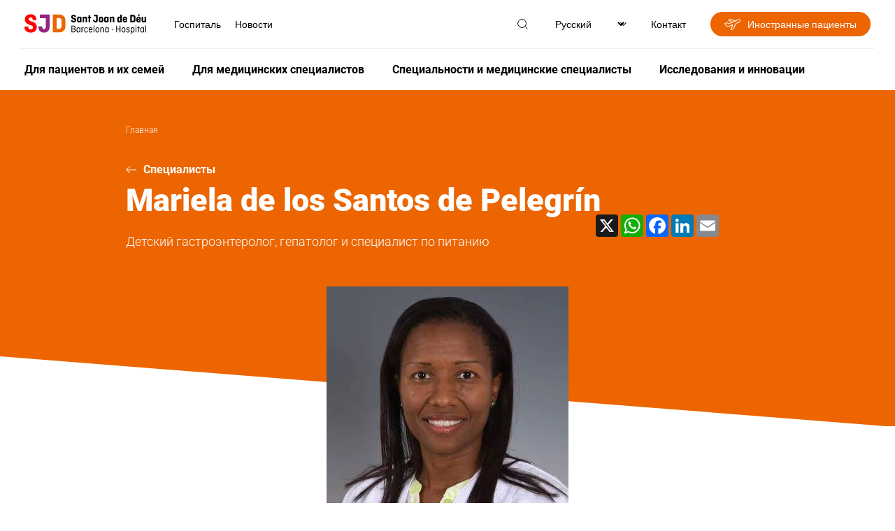

--- FILE ---
content_type: text/html; charset=UTF-8
request_url: https://www.sjdhospitalbarcelona.org/ru/specialisty/mariela-de-los-santos-de-pelegrin
body_size: 32251
content:
<!DOCTYPE html><html lang="ru" dir="ltr" prefix="og: https://ogp.me/ns#"><head><meta charset="utf-8" /><link rel="canonical" href="https://www.sjdhospitalbarcelona.org/ru/specialisty/mariela-de-los-santos-de-pelegrin" /><meta name="robots" content="noindex" /><meta property="og:site_name" content="Госпиталь Сант Жоан де Деу Барселона" /><meta property="og:url" content="https://www.sjdhospitalbarcelona.org/ru/specialisty/mariela-de-los-santos-de-pelegrin" /><meta property="og:title" content="de los Santos de Pelegrín" /><meta property="og:image" content="https://www.sjdhospitalbarcelona.org/sites/default/files/styles/image_1090px_no_convert/public/content/image/migrate/person/de-los-santos-mariela-mercedes-hospital-sant-joan-deu-barcelona.jpg.webp" /><meta property="place:location:longitude" content="2.0999533" /><meta property="place:location:latitude" content="41.384244" /><meta property="article:modified_time" content="2024-11-27T13:20:14+01:00" /><meta name="twitter:card" content="summary_large_image" /><meta name="twitter:site" content="@SJDbarcelona_es" /><meta name="twitter:title" content="de los Santos de Pelegrín" /><meta name="twitter:creator" content="@SJDbarcelona_es" /><meta name="twitter:image" content="https://www.sjdhospitalbarcelona.org/sites/default/files/styles/image_1090px_no_convert/public/content/image/migrate/person/de-los-santos-mariela-mercedes-hospital-sant-joan-deu-barcelona.jpg.webp" /><meta name="twitter:image:alt" content="de los Santos de Pelegrín" /><meta name="MobileOptimized" content="width" /><meta name="HandheldFriendly" content="true" /><meta name="viewport" content="width=device-width, initial-scale=1.0" /><script type="application/ld+json">{"@context": "https://schema.org","@graph": [{"@type": "Physician","@id": "https://www.sjdhospitalbarcelona.org/ru/specialisty/mariela-de-los-santos-de-pelegrin","url": "https://www.sjdhospitalbarcelona.org","name": "Mariela de los Santos de Pelegrín","image": {"@type": "ImageObject","representativeOfPage": "True","url": "https://www.sjdhospitalbarcelona.org/sites/default/files/styles/image_350px/public/content/image/migrate/person/de-los-santos-mariela-mercedes-hospital-sant-joan-deu-barcelona.jpg.webp"},"address": {"@type": "PostalAddress","streetAddress": "Passeig Sant Joan de Déu 2","addressLocality": "Esplugues de Llobregat","addressRegion": "Barcelona","postalCode": "08950","addressCountry": "ES"}}]
}</script><link rel="alternate" hreflang="x-default" href="https://www.sjdhospitalbarcelona.org/es/especialistas/mariela-santos-pelegrin" /><link rel="icon" href="/themes/hsjd/favicon.ico" type="image/vnd.microsoft.icon" /><link rel="alternate" hreflang="es" href="https://www.sjdhospitalbarcelona.org/es/especialistas/mariela-santos-pelegrin" /><link rel="alternate" hreflang="ca" href="https://www.sjdhospitalbarcelona.org/ca/especialistes/mariela-santos-pelegrin" /><link rel="alternate" hreflang="en" href="https://www.sjdhospitalbarcelona.org/en/specialists/mariela-de-los-santos-de-pelegrin" /><link rel="alternate" hreflang="ru" href="https://www.sjdhospitalbarcelona.org/ru/specialisty/mariela-de-los-santos-de-pelegrin" /><link rel="preload" as="image" href="https://www.sjdhospitalbarcelona.org/sites/default/files/styles/image_350px/public/content/image/migrate/person/de-los-santos-mariela-mercedes-hospital-sant-joan-deu-barcelona.jpg.webp" /><script src="/sites/default/files/google_tag/hsjd_production/google_tag.script.js?t9ijr0" defer></script><title>de los Santos de Pelegrín | Госпиталь Сант Жоан де Деу Барселона</title><style id="critical-css">@font-face{font-family:robotolight;src:url(/themes/hsjd/assets/fonts/roboto-light/roboto-light.eot);src:url(/themes/hsjd/assets/fonts/roboto-light/roboto-light.eot?#iefix) format("embedded-opentype"),url(/themes/hsjd/assets/fonts/roboto-light/roboto-light.woff2) format("woff2"),url(/themes/hsjd/assets/fonts/roboto-light/roboto-light.woff) format("woff"),url(/themes/hsjd/assets/fonts/roboto-light/roboto-light.ttf) format("truetype"),url(/themes/hsjd/assets/fonts/roboto-light/roboto-light.svg#robotolight) format("svg");font-weight:400;font-style:normal;font-display:swap}@font-face{font-family:Roboto;font-style:normal;font-weight:300;src:url(/themes/hsjd/assets/fonts/roboto-light/roboto-light-cirilic.woff2) format("woff2")}@font-face{font-family:robotoregular;src:url(/themes/hsjd/assets/fonts/roboto-regular/roboto-regular.eot);src:url(/themes/hsjd/assets/fonts/roboto-regular/roboto-regular.eot?#iefix) format("embedded-opentype"),url(/themes/hsjd/assets/fonts/roboto-regular/roboto-regular.woff2) format("woff2"),url(/themes/hsjd/assets/fonts/roboto-regular/roboto-regular.woff) format("woff"),url(/themes/hsjd/assets/fonts/roboto-regular/roboto-regular.ttf) format("truetype"),url(/themes/hsjd/assets/fonts/roboto-regular/roboto-regular.svg#robotoregular) format("svg");font-weight:400;font-style:normal;font-display:swap}@font-face{font-family:robotomedium;src:url(/themes/hsjd/assets/fonts/roboto-medium/roboto-medium.eot);src:url(/themes/hsjd/assets/fonts/roboto-medium/roboto-medium.eot?#iefix) format("embedded-opentype"),url(/themes/hsjd/assets/fonts/roboto-medium/roboto-medium.woff2) format("woff2"),url(/themes/hsjd/assets/fonts/roboto-medium/roboto-medium.woff) format("woff"),url(/themes/hsjd/assets/fonts/roboto-medium/roboto-medium.ttf) format("truetype"),url(/themes/hsjd/assets/fonts/roboto-medium/roboto-medium.svg#robotomedium) format("svg");font-weight:400;font-style:normal;font-display:swap}@font-face{font-family:robotobold;src:url(/themes/hsjd/assets/fonts/roboto-bold/roboto-bold.eot);src:url(/themes/hsjd/assets/fonts/roboto-bold/roboto-bold.eot?#iefix) format("embedded-opentype"),url(/themes/hsjd/assets/fonts/roboto-bold/roboto-bold.woff2) format("woff2"),url(/themes/hsjd/assets/fonts/roboto-bold/roboto-bold.woff) format("woff"),url(/themes/hsjd/assets/fonts/roboto-bold/roboto-bold.ttf) format("truetype"),url(/themes/hsjd/assets/fonts/roboto-bold/roboto-bold.svg#robotobold) format("svg");font-weight:400;font-style:normal;font-display:swap}@font-face{font-family:robotoblack;src:url(/themes/hsjd/assets/fonts/roboto-black/roboto-black.eot);src:url(/themes/hsjd/assets/fonts/roboto-black/roboto-black.eot?#iefix) format("embedded-opentype"),url(/themes/hsjd/assets/fonts/roboto-black/roboto-black.woff2) format("woff2"),url(/themes/hsjd/assets/fonts/roboto-black/roboto-black.woff) format("woff"),url(/themes/hsjd/assets/fonts/roboto-black/roboto-black.ttf) format("truetype"),url(/themes/hsjd/assets/fonts/roboto-black/roboto-black.svg#robotoblack) format("svg");font-weight:400;font-style:normal;font-display:swap}@font-face{font-family:robotocondensed-regular;src:url(/themes/hsjd/assets/fonts/roboto-condensed-regular/roboto-condensed-regular.eot);src:url(/themes/hsjd/assets/fonts/roboto-condensed-regular/roboto-condensed-regular.eot?#iefix) format("embedded-opentype"),url(/themes/hsjd/assets/fonts/roboto-condensed-regular/roboto-condensed-regular.woff2) format("woff2"),url(/themes/hsjd/assets/fonts/roboto-condensed-regular/roboto-condensed-regular.woff) format("woff"),url(/themes/hsjd/assets/fonts/roboto-condensed-regular/roboto-condensed-regular.ttf) format("truetype"),url(/themes/hsjd/assets/fonts/roboto-condensed-regular/roboto-condensed-regular.svg#roboto-condensed-regular) format("svg");font-weight:400;font-style:normal;font-display:swap}@font-face{font-family:robotocondensed-bold;src:url(/themes/hsjd/assets/fonts/roboto-condensed-bold/roboto-condensed-bold.eot);src:url(/themes/hsjd/assets/fonts/roboto-condensed-bold/roboto-condensed-bold.eot?#iefix) format("embedded-opentype"),url(/themes/hsjd/assets/fonts/roboto-condensed-bold/roboto-condensed-bold.woff2) format("woff2"),url(/themes/hsjd/assets/fonts/roboto-condensed-bold/roboto-condensed-bold.woff) format("woff"),url(/themes/hsjd/assets/fonts/roboto-condensed-bold/roboto-condensed-bold.ttf) format("truetype"),url(/themes/hsjd/assets/fonts/roboto-condensed-bold/roboto-condensed-bold.svg#roboto-condensed-bold) format("svg");font-weight:400;font-style:normal;font-display:swap}.section-colabora #main-header .wrapper-top .wrapper-left .logo a{display:flex;align-items:center}.section-colabora #main-header .wrapper-top .wrapper-left .logo a:before{content:"";display:inline-block;width:20px;height:12px;background:url(/themes/hsjd/assets/img/ico-arrow.svg) no-repeat center;transform:rotate(180deg);margin-right:20px}.section-colabora #main-header .wrapper-bottom .ico-menu,.section-colabora #main-header .wrapper-bottom .title-colabora{display:none}.section-colabora #main-header .wrapper-bottom .wrapper-colabora-menu{width:calc(100% - 120px)}.section-colabora #main-header .wrapper-bottom .wrapper-colabora-menu .wrapper-actions-mobile{display:none}.section-colabora #main-header .wrapper-bottom .wrapper-colabora-menu>nav>ul:not(.contextual-links){display:flex;align-items:center;width:100%}.section-colabora #main-header .wrapper-bottom .wrapper-colabora-menu>nav>ul:not(.contextual-links)>li{font:16px robotobold,sans-serif;position:relative;display:flex;align-items:center;justify-content:space-between;width:100%}.section-colabora #main-header .wrapper-bottom .wrapper-colabora-menu>nav>ul:not(.contextual-links)>li.title-colabora{font-size:25px;line-height:28px;margin:0}.section-colabora #main-header .wrapper-bottom .wrapper-colabora-menu>nav>ul:not(.contextual-links)>li>a{display:inline-block}.section-colabora #main-header .wrapper-bottom .wrapper-colabora-menu>nav>ul:not(.contextual-links)>li>a:hover{color:#942682}.section-colabora #main-header .wrapper-bottom .wrapper-colabora-menu>nav>ul:not(.contextual-links)>li>ul{display:flex;align-items:center;padding-right:50px}.section-colabora #main-header .wrapper-bottom .wrapper-colabora-menu>nav>ul:not(.contextual-links)>li>ul>li{font:16px robotobold,sans-serif;margin:0 20px}@media screen and (max-width:1200px){.section-colabora #main-header .wrapper-bottom .wrapper-colabora-menu>nav>ul:not(.contextual-links)>li>ul>li{margin:0}}.section-colabora #main-header .wrapper-bottom .wrapper-colabora-menu>nav>ul:not(.contextual-links)>li>ul>li>a{display:inline-block;padding:10px 20px}.section-colabora #main-header .wrapper-bottom .wrapper-colabora-menu>nav>ul:not(.contextual-links)>li>ul>li>a:hover{color:#942682}.section-colabora #main-header .wrapper-bottom .wrapper-colabora-menu>nav>ul:not(.contextual-links)>li>ul>li>ul{display:none;position:absolute;z-index:9999;width:100%;min-width:600px;background:#efefef;padding:25px 35px;left:-50px;top:calc(100% + 10px);box-shadow:0 3px 6px rgba(0,0,0,.27)}@media screen and (max-width:1200px){.section-colabora #main-header .wrapper-bottom .wrapper-colabora-menu>nav>ul:not(.contextual-links)>li>ul>li>ul{padding:25px 15px}}@media screen and (max-width:992px){.section-colabora #main-header .wrapper-bottom .wrapper-colabora-menu{width:100%}.section-colabora #main-header .wrapper-bottom .wrapper-colabora-menu>nav>ul:not(.contextual-links){display:block}.section-colabora #main-header .wrapper-bottom .wrapper-colabora-menu>nav>ul:not(.contextual-links)>li{display:block;font-size:20px}.section-colabora #main-header .wrapper-bottom .wrapper-colabora-menu>nav>ul:not(.contextual-links)>li>a{padding:15px;width:100%}.section-colabora #main-header .wrapper-bottom .wrapper-colabora-menu>nav>ul:not(.contextual-links)>li>a:after{content:"";display:block;height:1px;width:100%;position:relative;left:0;background:#fff;bottom:-15px}.section-colabora #main-header .wrapper-bottom .wrapper-colabora-menu>nav>ul:not(.contextual-links)>li.title-colabora{padding:0}.section-colabora #main-header .wrapper-bottom .wrapper-colabora-menu>nav>ul:not(.contextual-links)>li.title-colabora>a{display:none}.section-colabora #main-header .wrapper-bottom .wrapper-colabora-menu>nav>ul:not(.contextual-links)>li>ul{display:block;padding-right:0}.section-colabora #main-header .wrapper-bottom .wrapper-colabora-menu>nav>ul:not(.contextual-links)>li>ul>li{font-size:20px}.section-colabora #main-header .wrapper-bottom .wrapper-colabora-menu>nav>ul:not(.contextual-links)>li>ul>li:after{content:"";display:block;height:1px;width:calc(100% - 30px);position:relative;left:15px;background:#fff}.section-colabora #main-header .wrapper-bottom .wrapper-colabora-menu>nav>ul:not(.contextual-links)>li>ul>li>a{padding:15px;width:100%}.section-colabora #main-header .wrapper-bottom .wrapper-colabora-menu>nav>ul:not(.contextual-links)>li>ul>li>a:hover{color:#fff}}.section-colabora #main-header .wrapper-bottom .wrapper-buttons .wrapper-tertiary-menu ul:not(.contextual-links) li{display:none}.section-colabora #main-header .wrapper-bottom .wrapper-buttons .wrapper-tertiary-menu ul:not(.contextual-links) li:last-child{display:inline-block}.section-colabora #main-header .wrapper-bottom .wrapper-buttons .wrapper-tertiary-menu ul:not(.contextual-links) li:last-child a{font-size:20px;border-radius:25px;padding:8px 30px}@media screen and (max-width:992px){.section-colabora #main-header .wrapper-bottom .wrapper-buttons .wrapper-tertiary-menu ul:not(.contextual-links){border:none;padding:0}.section-colabora #main-header .wrapper-bottom .wrapper-buttons .wrapper-tertiary-menu ul:not(.contextual-links) li:last-child a{font-size:14px;padding:5px 15px}}@media screen and (max-width:992px){.section-colabora #main-header .wrapper-bottom{display:flex;flex-wrap:wrap;background:#ec6500;padding:10px 0}.section-colabora #main-header .wrapper-bottom .wrapper-colabora-menu{display:none;width:100%;background:#942682;order:4;margin:10px 0 -10px}.section-colabora #main-header .wrapper-bottom .wrapper-colabora-menu .wrapper-actions-mobile{display:block}.section-colabora #main-header .wrapper-bottom .title-colabora{order:1;display:block;font:22px robotobold,sans-serif;padding-left:15px;width:calc(100% - 150px)}.section-colabora #main-header .wrapper-bottom .ico-menu{order:2;width:35px;display:inline-block;vertical-align:middle;z-index:9}.section-colabora #main-header .wrapper-bottom .ico-menu .bar{display:block;height:3px;width:35px;background-color:#fff;margin:0 0 6px;border-radius:5px}.section-colabora #main-header .wrapper-bottom .ico-menu .bar.bottom{margin:0}.section-colabora #main-header .wrapper-bottom .ico-menu:hover{cursor:pointer}.section-colabora #main-header .wrapper-bottom .ico-menu:hover .bar{transition:all .5s ease}.section-colabora #main-header .wrapper-bottom .ico-menu.menu-open .bar{width:35px}.section-colabora #main-header .wrapper-bottom .ico-menu.menu-open .bar.middle,.section-colabora #main-header .wrapper-bottom .ico-menu.menu-open .bar.top{-webkit-transform:translateY(6px) rotateZ(45deg);-moz-transform:translateY(6px) rotateZ(45deg);-ms-transform:translateY(6px) rotateZ(45deg);-o-transform:translateY(6px) rotateZ(45deg);transform:translateY(6px) rotateZ(45deg)}.section-colabora #main-header .wrapper-bottom .ico-menu.menu-open .bar.middle{display:none}.section-colabora #main-header .wrapper-bottom .ico-menu.menu-open .bar.bottom{-webkit-transform:translateY(-3px) rotateZ(-40deg);-moz-transform:translateY(-3px) rotateZ(-45deg);-ms-transform:translateY(-3px) rotateZ(-45deg);-o-transform:translateY(-3px) rotateZ(-45deg);transform:translateY(-3px) rotateZ(-45deg)}.section-colabora #main-header .wrapper-bottom .wrapper-buttons{order:3}}@media screen and (max-width:992px){.section-colabora #main-header .wrapper-top .wrapper-right .wrapper-menu-secondary{display:none}}@media screen and (max-width:992px){.section-colabora #main-header.sticky{position:sticky;top:0;z-index:20;background-color:#fff}.section-colabora #main-header.sticky .title-colabora{order:1;display:block;padding-left:15px;width:calc(100% - 150px)}.section-colabora #main-header.sticky .title-colabora a{font:14px robotolight,sans-serif}.section-colabora #main-header.sticky .title-colabora .current_page{font:14px robotomedium,sans-serif}.section-colabora #main-header.sticky nav ul li.title-colabora a{font:22px robotobold,sans-serif!important}}#main-header{padding:0 30px}@media screen and (max-width:1200px){#main-header{padding:0 15px}}#main-header .wrapper-top{padding:15px 5px;display:flex;align-items:center;justify-content:space-between}@media screen and (max-width:992px){#main-header .wrapper-top{padding:15px 0}}#main-header .wrapper-top .wrapper-left{display:flex;align-items:center}@media screen and (max-width:992px){#main-header .wrapper-top .wrapper-left{width:100%;justify-content:space-between}}#main-header .wrapper-top .wrapper-left .wrapper-logo{display:flex;align-items:center}#main-header .wrapper-top .wrapper-left .wrapper-search-mobile{display:none}@media screen and (max-width:992px){#main-header .wrapper-top .wrapper-left .wrapper-search-mobile{display:block;margin-right:5px}}#main-header .wrapper-top .wrapper-left .ico-menu{display:none;margin-right:20px}@media screen and (max-width:992px){#main-header .wrapper-top .wrapper-left .ico-menu{width:35px;display:inline-block;vertical-align:middle;z-index:9}#main-header .wrapper-top .wrapper-left .ico-menu .bar{display:block;height:3px;width:35px;background-color:#942682;margin:0 0 6px;border-radius:5px}#main-header .wrapper-top .wrapper-left .ico-menu .bar.bottom{margin:0}#main-header .wrapper-top .wrapper-left .ico-menu:hover{cursor:pointer}#main-header .wrapper-top .wrapper-left .ico-menu:hover .bar{transition:all .5s ease}#main-header .wrapper-top .wrapper-left .ico-menu.menu-open .bar{width:35px}#main-header .wrapper-top .wrapper-left .ico-menu.menu-open .bar.middle,#main-header .wrapper-top .wrapper-left .ico-menu.menu-open .bar.top{-webkit-transform:translateY(6px) rotateZ(45deg);-moz-transform:translateY(6px) rotateZ(45deg);-ms-transform:translateY(6px) rotateZ(45deg);-o-transform:translateY(6px) rotateZ(45deg);transform:translateY(6px) rotateZ(45deg)}#main-header .wrapper-top .wrapper-left .ico-menu.menu-open .bar.middle{display:none}#main-header .wrapper-top .wrapper-left .ico-menu.menu-open .bar.bottom{-webkit-transform:translateY(-3px) rotateZ(-40deg);-moz-transform:translateY(-3px) rotateZ(-45deg);-ms-transform:translateY(-3px) rotateZ(-45deg);-o-transform:translateY(-3px) rotateZ(-45deg);transform:translateY(-3px) rotateZ(-45deg)}}#main-header .wrapper-top .wrapper-left .logo{margin-right:30px;font-size:0}@media screen and (max-width:1200px){#main-header .wrapper-top .wrapper-left .logo{margin-right:20px}}@media screen and (max-width:992px){#main-header .wrapper-top .wrapper-left .wrapper-menu-secondary{display:none}}#main-header .wrapper-top .wrapper-right{display:flex;align-items:center}#main-header .wrapper-top .wrapper-right>.item{margin-left:35px;font:0 robotoregular,sans-serif}#main-header .wrapper-top .wrapper-right>.item .ico{position:relative}#main-header .wrapper-top .wrapper-right>.item .ico .text{font-size:14px;position:relative}#main-header .wrapper-top .wrapper-right>.item .ico .text:hover{cursor:pointer}#main-header .wrapper-top .wrapper-right>.item .ico img{max-height:20px;max-width:20px;position:relative}#main-header .wrapper-top .wrapper-right>.item .ico img:hover{transition:.3s;cursor:pointer;filter:invert(16%) sepia(80%) saturate(2721%) hue-rotate(293deg) brightness(93%) contrast(86%)}#main-header .wrapper-top .wrapper-right>.item .ico .hidden-tag{width:100px;background:#e2e2e2;font:12px robotoregular,sans-serif;padding:7px 10px;opacity:0;position:absolute;z-index:92;top:35px;left:-50px;text-align:center;color:#000}#main-header .wrapper-top .wrapper-right>.item .ico .hidden-tag:before{content:"";display:inline-block;position:absolute;bottom:100%;left:calc(50% - 5px);width:0;height:0;border-left:10px solid transparent;border-right:10px solid transparent;border-bottom:10px solid #e2e2e2}#main-header .wrapper-top .wrapper-right>.item .ico:hover .hidden-tag{transition:.2s;opacity:1}#main-header .wrapper-top .wrapper-right>.item>.wrapper{display:none;position:absolute;left:0;width:100%;top:70px;z-index:91;padding:30px 35px;font-size:14px;box-shadow:0 3px 6px rgba(0,0,0,.27)}#main-header .wrapper-top .wrapper-right>.item>.wrapper .ico-close{position:absolute;top:30px;right:35px}#main-header .wrapper-top .wrapper-right>.item>.wrapper .title{font:24px robotocondensed-regular,sans-serif;border-bottom:1px solid #000;padding-bottom:15px}#main-header .wrapper-top .wrapper-right>.item>.wrapper.open{display:block;background:#efefef}#main-header .wrapper-top .wrapper-right>.item.active .ico img{filter:invert(16%) sepia(80%) saturate(2721%) hue-rotate(293deg) brightness(93%) contrast(86%)}#main-header .wrapper-top .wrapper-right>.item.wrapper-international ul li a{font-size:14px;display:flex;align-items:center;padding:8px 20px;background:#ec6500;border-radius:30px;color:#fff}#main-header .wrapper-top .wrapper-right>.item.wrapper-international ul li a:before{content:"";width:23px;height:16px;display:inline-block;margin-right:10px;background:url(/themes/hsjd/assets/img/ico-international.svg);filter:invert(100)}#main-header .wrapper-top .wrapper-right>.item.wrapper-international ul li a:hover{background:#942682;color:#fff}#main-header .wrapper-top .wrapper-right>.item.wrapper-international ul li a:hover:before{filter:invert(100)}#main-header .wrapper-top .wrapper-right>.item.wrapper-patients{font-size:14px}#main-header .wrapper-top .wrapper-right>.item.wrapper-patients a{display:inline-flex;align-items:center;border:1px solid #000;border-radius:20px;padding:8px 20px}#main-header .wrapper-top .wrapper-right>.item.wrapper-patients a .ico{margin-right:10px}#main-header .wrapper-top .wrapper-right>.item.wrapper-patients a:hover{color:#942682;border-color:#942682}#main-header .wrapper-top .wrapper-right>.item.wrapper-patients a:hover .ico{filter:invert(16%) sepia(80%) saturate(2721%) hue-rotate(293deg) brightness(93%) contrast(86%)}@media screen and (max-width:992px){#main-header .wrapper-top .wrapper-right>.item{display:none}#main-header .wrapper-top .wrapper-right>.item .ico{display:none}}@media screen and (max-width:1200px){#main-header .wrapper-top .wrapper-right>.item{margin-left:20px}}@media screen and (max-width:992px){#main-header .wrapper-top .wrapper-right{width:0}}#main-header .wrapper-bottom{padding:10px 5px;border-top:1px solid #efefef;display:flex;align-items:center;justify-content:space-between}#main-header .wrapper-bottom .wrapper-actions-mobile,#main-header .wrapper-bottom .wrapper-contact-mobile,#main-header .wrapper-bottom .wrapper-menu-secondary{display:none}#main-header .wrapper-bottom .wrapper-buttons .wrapper-tertiary-menu ul:not(.contextual-links){display:flex;align-items:center}#main-header .wrapper-bottom .wrapper-buttons .wrapper-tertiary-menu ul:not(.contextual-links) li{font:14px robotoregular,sans-serif}#main-header .wrapper-bottom .wrapper-buttons .wrapper-tertiary-menu ul:not(.contextual-links) li a{border:1px solid #942682;border-radius:20px;padding:8px 20px;color:#942682;display:inline-block}#main-header .wrapper-bottom .wrapper-buttons .wrapper-tertiary-menu ul:not(.contextual-links) li a:hover{color:#ec6500;border-color:#ec6500}#main-header .wrapper-bottom .wrapper-buttons .wrapper-tertiary-menu ul:not(.contextual-links) li:last-child{margin-left:10px}#main-header .wrapper-bottom .wrapper-buttons .wrapper-tertiary-menu ul:not(.contextual-links) li:last-child a{color:#fff;background:#942682}#main-header .wrapper-bottom .wrapper-buttons .wrapper-tertiary-menu ul:not(.contextual-links) li:last-child a:hover{background:#ec6500}@media screen and (max-width:992px){#main-header .wrapper-bottom .wrapper-buttons .wrapper-tertiary-menu{padding:0 15px}#main-header .wrapper-bottom .wrapper-buttons .wrapper-tertiary-menu ul:not(.contextual-links){border-bottom:1px solid #fff;padding:15px 0}#main-header .wrapper-bottom .wrapper-buttons .wrapper-tertiary-menu ul:not(.contextual-links) li a{border-color:#fff;color:#fff}#main-header .wrapper-bottom .wrapper-buttons .wrapper-tertiary-menu ul:not(.contextual-links) li:last-child a{color:#942682;background:#fff}}#main-header .wrapper-bottom .wrapper-actions-mobile{padding:15px}#main-header .wrapper-bottom .wrapper-actions-mobile>.item{position:relative;padding:10px 0 10px 40px}#main-header .wrapper-bottom .wrapper-actions-mobile>.item .wrapper-ico{position:absolute;top:13px;left:0;width:20px;text-align:center}#main-header .wrapper-bottom .wrapper-actions-mobile>.item .wrapper-ico .ico{filter:invert(100);max-height:20px}#main-header .wrapper-bottom .wrapper-actions-mobile>.item>.wrapper{display:none}#main-header .wrapper-bottom .wrapper-actions-mobile>.item.wrapper-international ul li a{position:relative}#main-header .wrapper-bottom .wrapper-actions-mobile>.item.wrapper-international ul li a:before{content:"";width:23px;height:16px;display:inline-block;margin-right:10px;background:url(/themes/hsjd/assets/img/ico-international.svg);filter:invert(100);position:absolute;top:3px;left:-40px}#main-header .wrapper-bottom .wrapper-actions-mobile>.item.wrapper-language{display:flex;align-items:center;font-size:16px}#main-header .wrapper-bottom .wrapper-actions-mobile>.item.wrapper-language .wrapper-ico .ico{filter:none}#main-header .wrapper-bottom .wrapper-actions-mobile>.item.wrapper-language>div:not(.wrapper-ico){margin-left:5px}#main-header .wrapper-bottom .wrapper-actions-mobile>.item.wrapper-language select{appearance:none;border:none;text-shadow:none;background:0 0;color:#fff;width:35px}@media screen and (max-width:992px){#main-header .wrapper-bottom{display:none;background:#942682;color:#fff;left:-15px;position:relative;width:calc(100% + 30px);padding:0}#main-header .wrapper-bottom .wrapper-actions-mobile,#main-header .wrapper-bottom .wrapper-contact-mobile,#main-header .wrapper-bottom .wrapper-menu-secondary{display:block}}.wrapper-main-menu>nav>ul:not(.contextual-links){display:flex;align-items:center}.wrapper-main-menu>nav>ul:not(.contextual-links)>li{font:16px robotobold,sans-serif;position:relative}.wrapper-main-menu>nav>ul:not(.contextual-links)>li>a{display:inline-block;padding:10px 20px}.wrapper-main-menu>nav>ul:not(.contextual-links)>li>a:hover{color:#942682}@media screen and (max-width:992px){.wrapper-main-menu>nav>ul:not(.contextual-links)>li>a:hover{color:#fff}}.wrapper-main-menu>nav>ul:not(.contextual-links)>li:first-child a{padding-left:0}.wrapper-main-menu>nav>ul:not(.contextual-links)>li>ul{display:none;position:absolute;z-index:90;width:100%;min-width:600px;max-width:100%;background:#efefef;padding:25px 35px;left:-50px;top:calc(100% + 10px);box-shadow:0 3px 6px rgba(0,0,0,.27)}@media screen and (max-width:1200px){.wrapper-main-menu>nav>ul:not(.contextual-links)>li>ul{padding:25px 15px}}@media screen and (max-width:992px){.wrapper-main-menu>nav>ul:not(.contextual-links)>li>ul{width:100%;min-width:inherit}}.wrapper-main-menu>nav>ul:not(.contextual-links)>li>ul .ico-close{position:absolute;right:35px;top:25px}@media screen and (max-width:1200px){.wrapper-main-menu>nav>ul:not(.contextual-links)>li>ul .ico-close{right:15px}}.wrapper-main-menu>nav>ul:not(.contextual-links)>li>ul div.title{width:100%!important;margin-bottom:40px}.wrapper-main-menu>nav>ul:not(.contextual-links)>li>ul div.title a{font:24px robotocondensed-regular,sans-serif;width:auto;display:flex;align-items:center}.wrapper-main-menu>nav>ul:not(.contextual-links)>li>ul div.title a:after{content:"";display:inline-block;width:30px;height:16px;background:url(/themes/hsjd/assets/img/ico-arrow-o.svg) no-repeat center;margin-left:15px}.wrapper-main-menu>nav>ul:not(.contextual-links)>li>ul div.title a:hover{color:initial}.wrapper-main-menu>nav>ul:not(.contextual-links)>li>ul div.title a:hover:after{transition:.2s;margin-left:30px}.wrapper-main-menu>nav>ul:not(.contextual-links)>li>ul>li{margin-bottom:40px;width:50%;padding-right:60px}@media screen and (max-width:1200px){.wrapper-main-menu>nav>ul:not(.contextual-links)>li>ul>li{padding-right:35px}}@media screen and (max-width:992px){.wrapper-main-menu>nav>ul:not(.contextual-links)>li>ul>li{margin-bottom:20px}}.wrapper-main-menu>nav>ul:not(.contextual-links)>li>ul>li a{font:14px robotolight,sans-serif;padding:5px 0;display:inline-block}.wrapper-main-menu>nav>ul:not(.contextual-links)>li>ul>li a:hover{color:#942682}.wrapper-main-menu>nav>ul:not(.contextual-links)>li>ul>li.title{width:100%!important}.wrapper-main-menu>nav>ul:not(.contextual-links)>li>ul>li.title a{font:24px robotocondensed-regular,sans-serif;width:auto;display:flex;align-items:center}.wrapper-main-menu>nav>ul:not(.contextual-links)>li>ul>li.title a:after{content:"";display:inline-block;width:30px;height:16px;background:url(/themes/hsjd/assets/img/ico-arrow-o.svg) no-repeat center;margin-left:15px}.wrapper-main-menu>nav>ul:not(.contextual-links)>li>ul>li.title a:hover{color:initial}.wrapper-main-menu>nav>ul:not(.contextual-links)>li>ul>li.title a:hover:after{transition:.2s;margin-left:30px}.wrapper-main-menu>nav>ul:not(.contextual-links)>li>ul>li>a,.wrapper-main-menu>nav>ul:not(.contextual-links)>li>ul>li>span{font:16px robotobold,sans-serif;display:inline-block;width:100%;padding:0}.wrapper-main-menu>nav>ul:not(.contextual-links)>li>ul>li>a:after,.wrapper-main-menu>nav>ul:not(.contextual-links)>li>ul>li>span:after{content:"";display:block;width:100%;background:#707070;height:1px;margin:10px 0}.wrapper-main-menu>nav>ul:not(.contextual-links)>li>ul>li.button-link-narrow{width:auto;padding-right:0;margin:10px 20px 10px 0}.wrapper-main-menu>nav>ul:not(.contextual-links)>li>ul>li.button-link-narrow a{padding:15px 25px;font:14px robotobold,sans-serif;width:auto}.wrapper-main-menu>nav>ul:not(.contextual-links)>li>ul>li.button-link-narrow a:hover{color:#fff}.wrapper-main-menu>nav>ul:not(.contextual-links)>li>ul>li.button-link-narrow a:after{content:none}.wrapper-main-menu>nav>ul:not(.contextual-links)>li.hover>ul{display:flex;flex-wrap:wrap}.wrapper-main-menu>nav>ul:not(.contextual-links)>li.full{position:inherit}.wrapper-main-menu>nav>ul:not(.contextual-links)>li.full>ul{width:100%;left:0;top:130px}.wrapper-main-menu>nav>ul:not(.contextual-links)>li.full>ul>li{width:25%}.wrapper-main-menu>nav>ul:not(.contextual-links)>li.full>ul>li.button-link-narrow{width:auto;padding-right:0;margin:10px 20px 10px 0}.wrapper-main-menu>nav>ul:not(.contextual-links)>li.full>ul>li.button-link-narrow a{padding:15px 25px;font-family:robotobold,sans-serif}.wrapper-main-menu>nav>ul:not(.contextual-links)>li.full>ul>li.button-link-narrow a:hover{color:#fff}.wrapper-main-menu>nav>ul:not(.contextual-links)>li.full>ul>li.button-link-narrow.margin-left{margin-left:25%}@media screen and (max-width:1200px){.wrapper-main-menu>nav>ul:not(.contextual-links)>li a{padding:10px}}@media screen and (max-width:992px){.wrapper-main-menu>nav>ul:not(.contextual-links){display:block;padding:20px 0 0}.wrapper-main-menu>nav>ul:not(.contextual-links)>li{font-size:20px}.wrapper-main-menu>nav>ul:not(.contextual-links)>li:after{content:"";display:block;height:1px;width:calc(100% - 30px);position:relative;left:15px;background:#fff}.wrapper-main-menu>nav>ul:not(.contextual-links)>li>a{padding:15px;width:100%}.wrapper-main-menu>nav>ul:not(.contextual-links)>li:first-child>a{padding:15px}.wrapper-main-menu>nav>ul:not(.contextual-links)>li.expanded{display:flex;flex-wrap:wrap}.wrapper-main-menu>nav>ul:not(.contextual-links)>li.expanded>a{width:calc(100% - 54px)}.wrapper-main-menu>nav>ul:not(.contextual-links)>li.expanded>.ico-arrow{width:54px;height:54px;background:url(/themes/hsjd/assets/img/ico-arrow-menu.svg) no-repeat center;background-size:15px}.wrapper-main-menu>nav>ul:not(.contextual-links)>li.expanded>.ico-arrow.up{transform:rotate(180deg)}.wrapper-main-menu>nav>ul:not(.contextual-links)>li>ul{box-shadow:none;position:inherit;top:inherit!important;left:inherit!important;color:#000}.wrapper-main-menu>nav>ul:not(.contextual-links)>li>ul .ico-close{display:none}.wrapper-main-menu>nav>ul:not(.contextual-links)>li>ul div.title{display:none}.wrapper-main-menu>nav>ul:not(.contextual-links)>li>ul>li{width:100%;padding-right:0}.wrapper-main-menu>nav>ul:not(.contextual-links)>li>ul>li.title{display:none}.wrapper-main-menu>nav>ul:not(.contextual-links)>li>ul>li a{font-size:16px}.wrapper-main-menu>nav>ul:not(.contextual-links)>li.full>ul>li{width:100%;padding-right:0}.wrapper-main-menu>nav>ul:not(.contextual-links)>li.full>ul>li.button-link-narrow a{width:auto}.wrapper-main-menu>nav>ul:not(.contextual-links)>li.full>ul>li.button-link-narrow.margin-left{margin-left:0}}.wrapper-menu-secondary>nav>ul:not(.contextual-links){display:flex;align-items:center}.wrapper-menu-secondary>nav>ul:not(.contextual-links)>li{font:14px robotoregular,sans-serif}.wrapper-menu-secondary>nav>ul:not(.contextual-links)>li>a{display:inline-block;padding:10px}.wrapper-menu-secondary>nav>ul:not(.contextual-links)>li>a:hover{color:#942682}@media screen and (max-width:992px){.wrapper-menu-secondary>nav>ul:not(.contextual-links)>li>a:hover{color:#fff}}.wrapper-menu-secondary>nav>ul:not(.contextual-links)>li>ul{display:none;position:absolute;left:0;top:70px;background:#efefef;width:100%;z-index:92;box-shadow:0 3px 6px rgba(0,0,0,.27);padding:25px 35px;flex-wrap:wrap}.wrapper-menu-secondary>nav>ul:not(.contextual-links)>li>ul .ico-close{position:absolute;right:35px;top:25px}@media screen and (max-width:1200px){.wrapper-menu-secondary>nav>ul:not(.contextual-links)>li>ul .ico-close{right:15px}}.wrapper-menu-secondary>nav>ul:not(.contextual-links)>li>ul div.title{width:100%!important;margin-bottom:20px}.wrapper-menu-secondary>nav>ul:not(.contextual-links)>li>ul div.title a{font:24px robotocondensed-regular,sans-serif;width:100%;border-bottom:1px solid #000;display:flex;align-items:center;padding:20px 0}.wrapper-menu-secondary>nav>ul:not(.contextual-links)>li>ul div.title a:after{content:"";display:inline-block;width:30px;height:16px;background:url(/themes/hsjd/assets/img/ico-arrow-o.svg) no-repeat center;margin-left:15px}.wrapper-menu-secondary>nav>ul:not(.contextual-links)>li>ul div.title a:hover{color:initial}.wrapper-menu-secondary>nav>ul:not(.contextual-links)>li>ul div.title a:hover:after{transition:.2s;margin-left:30px}.wrapper-menu-secondary>nav>ul:not(.contextual-links)>li>ul>li:not(.button-link-narrow){width:100%!important}.wrapper-menu-secondary>nav>ul:not(.contextual-links)>li>ul>li:not(.button-link-narrow).float{width:350px!important}.wrapper-menu-secondary>nav>ul:not(.contextual-links)>li>ul>li:not(.button-link-narrow).float-right{width:calc(100% - 350px)!important}.wrapper-menu-secondary>nav>ul:not(.contextual-links)>li>ul>li:not(.button-link-narrow).order-1{order:1}.wrapper-menu-secondary>nav>ul:not(.contextual-links)>li>ul>li:not(.button-link-narrow).order-2{order:2}.wrapper-menu-secondary>nav>ul:not(.contextual-links)>li>ul>li:not(.button-link-narrow).order-3{order:3}.wrapper-menu-secondary>nav>ul:not(.contextual-links)>li>ul>li:not(.button-link-narrow).order-4{order:4}.wrapper-menu-secondary>nav>ul:not(.contextual-links)>li>ul>li:not(.button-link-narrow).order-5{order:5}.wrapper-menu-secondary>nav>ul:not(.contextual-links)>li>ul>li:not(.button-link-narrow).order-6{order:6}.wrapper-menu-secondary>nav>ul:not(.contextual-links)>li>ul>li:not(.button-link-narrow).order-7{order:7}.wrapper-menu-secondary>nav>ul:not(.contextual-links)>li>ul>li:not(.button-link-narrow).order-8{order:8}.wrapper-menu-secondary>nav>ul:not(.contextual-links)>li>ul>li:not(.button-link-narrow).order-9{order:9}.wrapper-menu-secondary>nav>ul:not(.contextual-links)>li>ul>li>a{font:14px robotolight,sans-serif;display:inline-block;padding:7px 0}.wrapper-menu-secondary>nav>ul:not(.contextual-links)>li>ul>li>a:hover{color:#942682}.wrapper-menu-secondary>nav>ul:not(.contextual-links)>li>ul>li>span{font:14px robotolight,sans-serif;display:inline-block;padding:7px 0}.wrapper-menu-secondary>nav>ul:not(.contextual-links)>li>ul>li>ul{display:none}.wrapper-menu-secondary>nav>ul:not(.contextual-links)>li>ul>li.title{width:100%!important;margin-top:20px}.wrapper-menu-secondary>nav>ul:not(.contextual-links)>li>ul>li.title>a{font:24px robotocondensed-regular,sans-serif;width:100%;border-bottom:1px solid #000;display:flex;align-items:center;padding:20px 0}.wrapper-menu-secondary>nav>ul:not(.contextual-links)>li>ul>li.title>a:after{content:"";display:inline-block;width:30px;height:16px;background:url(/themes/hsjd/assets/img/ico-arrow-o.svg) no-repeat center;margin-left:15px}.wrapper-menu-secondary>nav>ul:not(.contextual-links)>li>ul>li.title>a:hover{color:initial}.wrapper-menu-secondary>nav>ul:not(.contextual-links)>li>ul>li.title>a:hover:after{transition:.2s;margin-left:30px}.wrapper-menu-secondary>nav>ul:not(.contextual-links)>li>ul>li.title>ul{display:flex;flex-wrap:wrap;padding:20px 0}.wrapper-menu-secondary>nav>ul:not(.contextual-links)>li>ul>li.title>ul>li{margin-right:80px}.wrapper-menu-secondary>nav>ul:not(.contextual-links)>li>ul>li.title>ul>li.bold>a,.wrapper-menu-secondary>nav>ul:not(.contextual-links)>li>ul>li.title>ul>li.bold>span{font-family:robotobold,sans-serif}.wrapper-menu-secondary>nav>ul:not(.contextual-links)>li>ul>li.title>ul>li a{font:14px robotolight,sans-serif;display:inline-block;padding:7px 0}.wrapper-menu-secondary>nav>ul:not(.contextual-links)>li>ul>li.title>ul>li a:hover{color:#942682}.wrapper-menu-secondary>nav>ul:not(.contextual-links)>li>ul>li.title>ul>li span{font:14px robotolight,sans-serif;display:inline-block;padding:7px 0}.wrapper-menu-secondary>nav>ul:not(.contextual-links)>li>ul>li.cols>ul{columns:2;display:inline-block}.wrapper-menu-secondary>nav>ul:not(.contextual-links)>li>ul>li.cols>ul>li{padding-right:30px;margin-right:15px}.wrapper-menu-secondary>nav>ul:not(.contextual-links)>li>ul>li.button-link-narrow{margin-right:20px;display:inline-block}.wrapper-menu-secondary>nav>ul:not(.contextual-links)>li.hover>a{color:#942682}.wrapper-menu-secondary>nav>ul:not(.contextual-links)>li.hover>ul{display:flex}@media screen and (max-width:992px){.wrapper-menu-secondary>nav>ul:not(.contextual-links){display:block}.wrapper-menu-secondary>nav>ul:not(.contextual-links)>li{font-size:16px}.wrapper-menu-secondary>nav>ul:not(.contextual-links)>li>a{padding:15px;width:100%}.wrapper-menu-secondary>nav>ul:not(.contextual-links)>li:after{content:"";display:block;height:1px;width:calc(100% - 30px);position:relative;left:15px;background:#fff}.wrapper-menu-secondary>nav>ul:not(.contextual-links)>li.hover>ul{display:none}.wrapper-menu-secondary>nav>ul:not(.contextual-links)>li.hover>a{color:#fff}}.wrapper-language{font-size:14px}.wrapper-language .lang-dropdown-form select{appearance:none;font:14px/20px robotoregular,sans-serif;border:none;text-shadow:none;background:url(/themes/hsjd/assets/img/ico-select.svg) no-repeat center right transparent;padding-right:15px;width:auto!important}.wrapper-language .lang-dropdown-form .selectric-wrapper .selectric{border:none;padding:0 15px 0 0;background:0 0}.wrapper-language .lang-dropdown-form .selectric-wrapper .selectric .label{border:none;background:0 0!important;font:14px/20px robotoregular,sans-serif;text-overflow:inherit;overflow:hidden}.wrapper-language .lang-dropdown-form .selectric-wrapper .selectric .button{width:10px;height:10px;border:none!important;background:url(/themes/hsjd/assets/img/ico-select.svg) no-repeat center;right:0;top:5px}.wrapper-language .lang-dropdown-form .selectric-wrapper .selectric-items{margin-top:5px;background:#efefef;border:none;border-radius:5px;box-shadow:0 3px 6px rgba(0,0,0,.27);padding:0;width:auto!important;overflow:hidden;z-index:2000}.wrapper-language .lang-dropdown-form .selectric-wrapper .selectric-items .selectric-scroll{overflow:hidden}.wrapper-language .lang-dropdown-form .selectric-wrapper .selectric-items ul{padding:10px}.wrapper-language .lang-dropdown-form .selectric-wrapper .selectric-items ul li{padding:3px 10px;font:300 14px robotolight,sans-serif;display:inline-block;width:100%;opacity:1;color:#000}.wrapper-language .lang-dropdown-form .selectric-wrapper .selectric-items ul li.selected{display:none;color:#942682}.wrapper-language .lang-dropdown-form .selectric-wrapper .selectric-items ul li:hover{color:#942682}.wrapper-language .lang-dropdown-form .selectric-wrapper .selectric-items ul li:last-child{border-bottom:0}@media screen and (max-width:992px){.wrapper-language .lang-dropdown-form .selectric-wrapper .selectric-items ul li{padding:3px 10px 20px;font-size:22px}}.wrapper-language .lang-dropdown-form .selectric-wrapper.selectric-hover .selectric .button{transform:none}.wrapper-language .lang-dropdown-form .selectric-wrapper.selectric-hover .selectric-items{display:none}.wrapper-language .lang-dropdown-form .selectric-wrapper.selectric-open .selectric .button{transform:rotate(180deg)}.wrapper-language .lang-dropdown-form .selectric-wrapper.selectric-open .selectric-items{display:block}.wrapper-language .lang-dropdown-form .dd-container .dd-select{border:none;background:0 0!important;font:14px robotoregular,sans-serif;text-transform:uppercase}.wrapper-language .lang-dropdown-form .dd-container .dd-select .dd-selected{padding:0 0 0 5px;font-weight:400}.wrapper-language .lang-dropdown-form .dd-container .dd-select .dd-pointer.dd-pointer-down{width:10px;height:10px;border:none!important;background:url(/themes/hsjd/assets/img/ico-select.svg) no-repeat center;right:0;top:8px}.wrapper-language .lang-dropdown-form .dd-container .dd-select .dd-pointer.dd-pointer-up{transform:rotate(180deg);top:11px}.wrapper-language .lang-dropdown-form .dd-container .dd-options{background:#ec6500;border:none;box-shadow:none}.wrapper-language .lang-dropdown-form .dd-container .dd-options .dd-option{padding:3px 5px;font:14px robotoregular,sans-serif;text-transform:uppercase;color:#fff}.wrapper-language .lang-dropdown-form .dd-container .dd-options .dd-option.dd-option-selected{display:none}.wrapper-language .lang-dropdown-form .dd-container .dd-options .dd-option:hover{background:#942682}#main-header .wrapper-bottom .wrapper-actions-mobile>.wrapper-language .lang-dropdown-form .selectric-wrapper .selectric .label{color:#fff;font:16px robotolight,sans-serif}#main-header .wrapper-bottom .wrapper-actions-mobile>.wrapper-language .lang-dropdown-form .selectric-wrapper .selectric .button{display:none}#main-header .wrapper-bottom .wrapper-actions-mobile>.wrapper-language .lang-dropdown-form .selectric-wrapper.open .selectric-items{display:block;position:fixed;top:0;left:0;width:100vw!important;height:100vh!important;max-height:100%;z-index:9;margin-top:0;border-radius:0}#main-header .wrapper-bottom .wrapper-actions-mobile>.wrapper-language .lang-dropdown-form .selectric-wrapper.open .selectric-items .selectric-scroll:before{content:"";display:block;width:30px;height:16px;transform:rotate(180deg);background:url(/themes/hsjd/assets/img/ico-arrow-o.svg) no-repeat center;margin-bottom:20px;margin-left:20px;margin-top:20px}#main-header .wrapper-bottom .wrapper-actions-mobile>.wrapper-language.open .lang-dropdown-form{background:#efefef;position:fixed;top:0;left:0;width:100vw!important;height:100vh!important;max-height:100%;z-index:9;margin-top:0}#main-header .wrapper-bottom .wrapper-actions-mobile>.wrapper-language.open .lang-dropdown-form .selectric{display:none}#main-header .wrapper-bottom .wrapper-actions-mobile>.wrapper-language.open .lang-dropdown-form .selectric-wrapper .selectric-items{display:block;width:100vw!important;height:100vh!important;max-height:100%;z-index:9;overflow:inherit;box-shadow:none;border-radius:0}#main-header .wrapper-bottom .wrapper-actions-mobile>.wrapper-language.open .lang-dropdown-form .selectric-wrapper .selectric-items .selectric-scroll{overflow:inherit}#main-header .wrapper-bottom .wrapper-actions-mobile>.wrapper-language.open .lang-dropdown-form .selectric-wrapper .selectric-items .selectric-scroll:before{content:"";display:block;width:30px;height:16px;transform:rotate(180deg);background:url(/themes/hsjd/assets/img/ico-arrow-o.svg) no-repeat center;margin-bottom:20px;margin-left:20px;margin-top:30px}#main-header .wrapper-bottom .wrapper-actions-mobile>.wrapper-language.open .lang-dropdown-form .selectric-wrapper .selectric-items ul li.selected{display:inline-block}@font-face{font-family:robotolight;src:url(/themes/hsjd/assets/fonts/roboto-light/roboto-light.eot);src:url(/themes/hsjd/assets/fonts/roboto-light/roboto-light.eot?#iefix) format("embedded-opentype"),url(/themes/hsjd/assets/fonts/roboto-light/roboto-light.woff2) format("woff2"),url(/themes/hsjd/assets/fonts/roboto-light/roboto-light.woff) format("woff"),url(/themes/hsjd/assets/fonts/roboto-light/roboto-light.ttf) format("truetype"),url(/themes/hsjd/assets/fonts/roboto-light/roboto-light.svg#robotolight) format("svg");font-weight:400;font-style:normal;font-display:swap}@font-face{font-family:Roboto;font-style:normal;font-weight:300;src:url(/themes/hsjd/assets/fonts/roboto-light/roboto-light-cirilic.woff2) format("woff2")}@font-face{font-family:robotoregular;src:url(/themes/hsjd/assets/fonts/roboto-regular/roboto-regular.eot);src:url(/themes/hsjd/assets/fonts/roboto-regular/roboto-regular.eot?#iefix) format("embedded-opentype"),url(/themes/hsjd/assets/fonts/roboto-regular/roboto-regular.woff2) format("woff2"),url(/themes/hsjd/assets/fonts/roboto-regular/roboto-regular.woff) format("woff"),url(/themes/hsjd/assets/fonts/roboto-regular/roboto-regular.ttf) format("truetype"),url(/themes/hsjd/assets/fonts/roboto-regular/roboto-regular.svg#robotoregular) format("svg");font-weight:400;font-style:normal;font-display:swap}@font-face{font-family:robotomedium;src:url(/themes/hsjd/assets/fonts/roboto-medium/roboto-medium.eot);src:url(/themes/hsjd/assets/fonts/roboto-medium/roboto-medium.eot?#iefix) format("embedded-opentype"),url(/themes/hsjd/assets/fonts/roboto-medium/roboto-medium.woff2) format("woff2"),url(/themes/hsjd/assets/fonts/roboto-medium/roboto-medium.woff) format("woff"),url(/themes/hsjd/assets/fonts/roboto-medium/roboto-medium.ttf) format("truetype"),url(/themes/hsjd/assets/fonts/roboto-medium/roboto-medium.svg#robotomedium) format("svg");font-weight:400;font-style:normal;font-display:swap}@font-face{font-family:robotobold;src:url(/themes/hsjd/assets/fonts/roboto-bold/roboto-bold.eot);src:url(/themes/hsjd/assets/fonts/roboto-bold/roboto-bold.eot?#iefix) format("embedded-opentype"),url(/themes/hsjd/assets/fonts/roboto-bold/roboto-bold.woff2) format("woff2"),url(/themes/hsjd/assets/fonts/roboto-bold/roboto-bold.woff) format("woff"),url(/themes/hsjd/assets/fonts/roboto-bold/roboto-bold.ttf) format("truetype"),url(/themes/hsjd/assets/fonts/roboto-bold/roboto-bold.svg#robotobold) format("svg");font-weight:400;font-style:normal;font-display:swap}@font-face{font-family:robotoblack;src:url(/themes/hsjd/assets/fonts/roboto-black/roboto-black.eot);src:url(/themes/hsjd/assets/fonts/roboto-black/roboto-black.eot?#iefix) format("embedded-opentype"),url(/themes/hsjd/assets/fonts/roboto-black/roboto-black.woff2) format("woff2"),url(/themes/hsjd/assets/fonts/roboto-black/roboto-black.woff) format("woff"),url(/themes/hsjd/assets/fonts/roboto-black/roboto-black.ttf) format("truetype"),url(/themes/hsjd/assets/fonts/roboto-black/roboto-black.svg#robotoblack) format("svg");font-weight:400;font-style:normal;font-display:swap}@font-face{font-family:robotocondensed-regular;src:url(/themes/hsjd/assets/fonts/roboto-condensed-regular/roboto-condensed-regular.eot);src:url(/themes/hsjd/assets/fonts/roboto-condensed-regular/roboto-condensed-regular.eot?#iefix) format("embedded-opentype"),url(/themes/hsjd/assets/fonts/roboto-condensed-regular/roboto-condensed-regular.woff2) format("woff2"),url(/themes/hsjd/assets/fonts/roboto-condensed-regular/roboto-condensed-regular.woff) format("woff"),url(/themes/hsjd/assets/fonts/roboto-condensed-regular/roboto-condensed-regular.ttf) format("truetype"),url(/themes/hsjd/assets/fonts/roboto-condensed-regular/roboto-condensed-regular.svg#roboto-condensed-regular) format("svg");font-weight:400;font-style:normal;font-display:swap}@font-face{font-family:robotocondensed-bold;src:url(/themes/hsjd/assets/fonts/roboto-condensed-bold/roboto-condensed-bold.eot);src:url(/themes/hsjd/assets/fonts/roboto-condensed-bold/roboto-condensed-bold.eot?#iefix) format("embedded-opentype"),url(/themes/hsjd/assets/fonts/roboto-condensed-bold/roboto-condensed-bold.woff2) format("woff2"),url(/themes/hsjd/assets/fonts/roboto-condensed-bold/roboto-condensed-bold.woff) format("woff"),url(/themes/hsjd/assets/fonts/roboto-condensed-bold/roboto-condensed-bold.ttf) format("truetype"),url(/themes/hsjd/assets/fonts/roboto-condensed-bold/roboto-condensed-bold.svg#roboto-condensed-bold) format("svg");font-weight:400;font-style:normal;font-display:swap}html.no-overflow{overflow:hidden}[dir=rtl] li,[dir=rtl] ul{direction:rtl}[dir=rtl] .form-item>label{text-align:right!important}body{margin:0;padding:0;color:#000;font-family:robotolight,sans-serif}body.ru{font-family:Roboto!important;font-weight:300!important}body.no-overflow{overflow:hidden}body p{margin:0 0 25px;font-size:18px;line-height:28px}body p.small{font-size:14px}body p a{color:#ec6500}body p a:hover{color:#942682}body p sub,body p sup{font-size:12px;line-height:10px}body a{text-decoration:none;color:inherit}body a:hover{cursor:pointer;transition:.3s;text-decoration:none}body ul{margin:0;padding:0}body ul li{list-style:none}body ol li{line-height:22px}body b,body strong{font-family:robotoregular,sans-serif}body *{box-sizing:border-box}body img{max-width:100%;height:auto}body.page-node-658 h1{display:none}body .secundari{color:#ec6500}body .layout-container{position:relative}body .full-page{margin:80px 0}body .full-page .field{display:flex;margin:10px 0;font-size:18px;line-height:28px}body .full-page .field .field-label{width:150px;margin-right:10px;font-family:robotobold,sans-serif}body .full-page .field .field-item,body .full-page .field .field-item-multiple{width:calc(100% - 150px)}body .full-page .field .field-item p,body .full-page .field .field-item-multiple p{margin:0}body .full-page .field .field-item ul li,body .full-page .field .field-item-multiple ul li{position:relative;margin:5px 0;padding-left:20px;font-size:18px;line-height:28px}body .full-page .field .field-item ul li:before,body .full-page .field .field-item-multiple ul li:before{position:absolute;top:10px;left:0;display:inline-block;width:10px;height:10px;content:"";border-radius:50%;background:#ec6500}body .full-page .field .field-item ul li a,body .full-page .field .field-item-multiple ul li a{color:#ec6500}body .full-page .field .field-item ul li a:hover,body .full-page .field .field-item-multiple ul li a:hover{color:#942682}body .full-page .field .field-item-multiple .field-item{width:100%}.media--blazy{height:100%}.media--blazy img{width:auto;margin:0 auto}.media--blazy .b-blur{width:auto}nav.contextual-region{position:inherit}.container{width:1500px;margin:0 auto;padding:0 15px}@media screen and (max-width:1530px){.container{width:1370px}}@media screen and (max-width:1400px){.container{width:1170px}}@media screen and (max-width:1200px){.container{width:950px}}@media screen and (max-width:992px){.container{width:750px}}@media screen and (max-width:768px){.container{width:100%}}.container-md{width:1170px;margin:0 auto;padding:0 15px}@media screen and (max-width:1400px){.container-md{width:950px}}@media screen and (max-width:992px){.container-md{width:750px}}@media screen and (max-width:768px){.container-md{width:100%}}.container-sm{width:950px;margin:0 auto;padding:0 15px}@media screen and (max-width:992px){.container-sm{width:750px}}@media screen and (max-width:768px){.container-sm{width:100%}}.container .container,.container-md .container,.container-md .container-md,.container-sm .container,.container-sm .container-md,.container-sm .container-sm{width:100%;padding:0}.margin{margin:80px 0}@media screen and (max-width:992px){.margin{margin:50px 0}}@media screen and (max-width:768px){.margin{margin:35px 0}}.padding{padding:80px 0}@media screen and (max-width:992px){.padding{padding:50px 0}}@media screen and (max-width:768px){.padding{padding:30px 0}}.margin-sm{margin:50px 0}@media screen and (max-width:768px){.margin-sm{margin:35px 0}}h1{margin:0 0 20px;font:45px/50px robotoblack,sans-serif}@media screen and (max-width:768px){h1{font-size:35px;line-height:40px}}h2{margin:0 0 30px;font:40px/45px robotobold,sans-serif}h2.small{font-size:30px;line-height:35px}@media screen and (max-width:768px){h2{margin:0 0 20px;font-size:30px;line-height:35px}}h3{margin:20px 0;font:400 26px/32px robotoregular,sans-serif}h4{margin:40px 0 20px;font:400 20px/28px robotoregular,sans-serif}h5{margin:40px 0 20px;font:400 18px/28px robotoregular,sans-serif}h6{margin:40px 0 20px;font:400 18px/28px robotoregular,sans-serif}.paragraph .title-par{display:none}.ico-close{position:relative;width:30px;height:30px}.ico-close:after,.ico-close:before{position:absolute;top:15px;left:0;display:inline-block;width:100%;height:1px;content:"";transform:rotate(45deg);background:#942682}.ico-close:after{transform:rotate(-45deg)}.ico-close:hover{cursor:pointer}.ico-close:hover:after,.ico-close:hover:before{transition:.3s;transform:rotate(180deg)}.generic-link a{display:inline-block;color:#ec6500;font:18px robotocondensed-regular,sans-serif}.generic-link a:after{position:relative;left:0;display:inline-block;width:20px;height:11px;margin-left:15px;content:"";vertical-align:middle;background:url(/themes/hsjd/assets/img/ico-arrow-o.svg) no-repeat center;background-size:cover}.generic-link a:hover{transition:.2s;color:#942682}.generic-link a:hover:after{transition:.2s;background:url(/themes/hsjd/assets/img/ico-arrow-p.svg) no-repeat center}.generic-link a[target=_blank]:after{height:14px;background:url(/themes/hsjd/assets/img/ico-external-link-w.svg) no-repeat center}.generic-link.white a{display:inline-block;color:#fff;font:18px robotocondensed-regular,sans-serif}.generic-link.white a:after{position:relative;left:0;display:inline-block;width:20px;height:11px;margin-left:15px;content:"";vertical-align:middle;background:url(/themes/hsjd/assets/img/ico-arrow-w.svg) no-repeat center;background:url(/themes/hsjd/assets/img/ico-arrow-w.svg) no-repeat center}.generic-link.white a:hover{transition:.2s;color:#942682}.generic-link.white a:hover:after{transition:.2s;background:url(/themes/hsjd/assets/img/ico-arrow-p.svg) no-repeat center}.generic-link.white a[target=_blank]:after{height:14px;background:url(/themes/hsjd/assets/img/ico-external-link-w.svg) no-repeat center}.more-info a{display:inline-block;color:#ec6500;font:18px robotoregular,sans-serif}.more-info a:after{position:relative;left:0;display:inline-block;width:20px;height:11px;margin-left:15px;content:"";vertical-align:middle;background:url(/themes/hsjd/assets/img/ico-right-o.svg) no-repeat right;width:10px;height:10px;margin-left:10px;background:url(/themes/hsjd/assets/img/ico-right-o.svg) no-repeat center}.more-info a:hover{transition:.2s;color:#942682}.more-info a:hover:after{transition:.2s;background:url(/themes/hsjd/assets/img/ico-right-p.svg) no-repeat right}.more-info a[target=_blank]:after{height:14px;background:url(/themes/hsjd/assets/img/ico-external-link-w.svg) no-repeat center}.download-link a{display:inline-block;color:#ec6500;font:18px robotocondensed-regular,sans-serif}.download-link a:after{position:relative;left:0;display:inline-block;width:15px;height:15px;margin-left:15px;content:"";vertical-align:middle;background:url(/themes/hsjd/assets/img/ico-download-o.svg) no-repeat center;background-size:cover}.download-link a:hover{transition:.2s;color:#942682}.download-link a:hover:after{transition:.2s;background:url(/themes/hsjd/assets/img/ico-download-p.svg) no-repeat center}.button-link-narrow a{display:inline-block;padding:15px 25px;color:#fff;border-radius:30px;background:#ec6500;font:14px robotobold,sans-serif}.button-link-narrow a:hover{transition:.2s;color:#fff;background:#942682}.button-link a{display:inline-block;padding:20px 30px;color:#fff;border-radius:30px;background:#ec6500;font:16px robotoregular,sans-serif}.button-link a:hover{transition:.2s;color:#fff;background:#942682}.border-button a{display:inline-block;padding:20px 30px;color:#fff;border:1px solid #fff;border-radius:30px;background:0 0;font:14px robotobold,sans-serif}.border-button a:hover{transition:.2s;color:#942682;border-color:#942682}.border-button a[target=_blank]:after{position:relative;left:0;display:inline-block;width:20px;height:14px;margin-left:10px;content:"";vertical-align:top;background:url(/themes/hsjd/assets/img/ico-external-link-w.svg) no-repeat center}.border-button a[target=_blank]:hover:after{transition:.2s;background:url(/themes/hsjd/assets/img/ico-external-link-p.svg) no-repeat center}.borderclip{padding-top:0!important}.borderclip:before{display:block;margin-bottom:50px;content:"";border-right:100vw solid transparent;border-bottom:100px solid #942682;background-color:#fff}@media screen and (max-width:992px){.borderclip:before{border-bottom-width:70px}}@media screen and (max-width:768px){.borderclip:before{border-bottom-width:40px}}.borderclip.bg-principal:before{border-bottom-color:#942682}.borderclip.bg-gray:before{border-bottom-color:#efefef}.borderclip.bg-secundari:before{border-bottom-color:#ec6500}.borderclip+.borderclip:before{content:none}.borderclip+.borderclip.margin{margin-top:-80px}@media screen and (max-width:992px){.borderclip+.borderclip.margin{margin-top:-50px}}@media screen and (max-width:768px){.borderclip+.borderclip.margin{margin-top:-30px}}.borderclip+.borderclip.margin.padding{padding-top:80px!important}@media screen and (max-width:992px){.borderclip+.borderclip.margin.padding{padding-top:50px!important}}@media screen and (max-width:768px){.borderclip+.borderclip.margin.padding{padding-top:30px!important}}.borderclipbottom{padding-bottom:0!important}.borderclipbottom:after{display:block;margin-bottom:50px;content:"";border-top:100px solid #942682;border-left:100vw solid transparent;background-color:#fff}@media screen and (max-width:992px){.borderclipbottom:after{border-top-width:70px}}@media screen and (max-width:768px){.borderclipbottom:after{border-top-width:40px}}.borderclipbottom.bg-principal:after{border-top-color:#942682}.borderclipbottom.bg-gray:after{border-top-color:#efefef}.borderclipbottom.bg-secundari:after{border-top-color:#ec6500}.borderclipright{padding-bottom:0!important}.borderclipright:after{display:block;margin-top:50px;content:"";border-top:100px solid #ec6500;border-left:99vw solid transparent;background-color:#fff}@media screen and (max-width:992px){.borderclipright:after{border-top-width:70px}}@media screen and (max-width:768px){.borderclipright:after{border-top-width:40px}}.borderclipright.bg-principal:after{border-bottom-color:#942682}.borderclipright.bg-gray:after{border-bottom-color:#efefef}.borderclipright.bg-secundari:after{border-bottom-color:#ec6500}.border{border-radius:10px 40px 10px 10px;box-shadow:0 0 4px rgba(0,0,0,.27)}.bg-principal{color:#fff;background:#942682}.bg-principalbg{background:#f5eef4}.bg-gray{background:#efefef}.bg-gray.margin+.bg-principal{margin-top:-80px}@media screen and (max-width:992px){.bg-gray.margin+.bg-principal{margin-top:-50px}}@media screen and (max-width:768px){.bg-gray.margin+.bg-principal{margin-top:-35px}}.bg-secundari{background:#ec6500}.background-image{background-repeat:no-repeat!important;background-size:cover!important}#block-rocajunyent-page-title{text-align:center}.no-results-view{margin:50px 0}.wrapper-messages{margin:50px 0}.wrapper-messages .message-info{display:flex;align-items:center;padding:1em 2em;background-color:#c9ffc6}.wrapper-messages .message-info .ico{display:block;width:40px;height:40px;margin:0 20px 0 0;background:url(/themes/hsjd/assets/img/ico-message.png) no-repeat center}.wrapper-messages .message-info .wrapper{max-width:calc(100% - 60px)}.wrapper-messages .messages--error{background-color:#ffd4ce}.wrapper-messages .messages--warning{background-color:#feffbd}.wrapper-unpublished{padding:15px;text-align:center;color:#fff;background:#000}.wrapper-unpublished:before{display:inline-block;width:30px;height:30px;margin-right:20px;content:"";vertical-align:middle;background:url(/themes/hsjd/assets/img/ico-unpublished.svg) no-repeat center}@media screen and (max-width:992px){#scrollup{position:fixed;z-index:200000;right:20px;bottom:20px;display:none;width:50px;height:50px;transform:rotate(-90deg);border-radius:50%;background:url(/themes/hsjd/assets/img/ico-arrow-w.svg) no-repeat center #942682;background-size:22px}}#block-hsjd-local-tasks{position:fixed;z-index:999;top:26%;right:0}#block-hsjd-local-tasks ul{margin:0;padding:0;text-align:right;border:none}#block-hsjd-local-tasks ul li{display:block;margin:1px 0}#block-hsjd-local-tasks ul li a{display:inline-block;margin:0;padding:10px 20px;color:#fff;border:none;background:rgba(30,30,30,.85);box-shadow:0 0 60px rgba(0,0,0,.3);font-weight:300}#block-hsjd-local-tasks ul li a.active{background:#fff}#block-hsjd-local-tasks ul li a:hover{padding-right:50px;-webkit-transition:.3s;transition:.3s;background:#fff}.user-page{margin:100px 0}.user-page .name{text-transform:capitalize;font-family:"Arial,Helvetica",sans-serif}.user-login-form{max-width:800px;margin:50px auto;padding:0 15px}.user-login-form .form-item{margin-bottom:20px}.user-login-form label{display:block;margin-bottom:5px;font-family:robotobold,sans-serif}.user-login-form input{max-width:100%;padding:15px;border:none;background:#efefef;box-shadow:none;font-family:"Arial,Helvetica",sans-serif}.user-login-form input[type=submit]{display:inline-block;padding:15px 25px;color:#fff;border-radius:30px;background:#ec6500;font:14px robotobold,sans-serif}.user-login-form input[type=submit]:hover{cursor:pointer;transition:.2s;background:#942682}.user-login-form .description{margin-top:5px;font-size:12px}.user-login-form .form-actions{margin-top:20px}[dir=rtl] .wrapper-intro-page ul li{position:relative;padding-right:20px;font-size:18px;line-height:28px;margin:5px 0}[dir=rtl] .wrapper-intro-page ul li:before{content:"";display:inline-block;width:10px;height:10px;background:#ec6500;border-radius:50%;position:absolute;right:0;top:10px}.wrapper-intro-page{margin:50px 0}@media screen and (max-width:768px){.wrapper-intro-page{margin:30px 0}}.wrapper-intro-page p{font:22px/30px robotoregular,sans-serif}.wrapper-intro-page ul{margin-bottom:25px}.wrapper-intro-page ul li{position:relative;padding-left:20px;font-size:18px;line-height:28px;margin:5px 0}.wrapper-intro-page ul li:before{content:"";display:inline-block;width:10px;height:10px;background:#ec6500;border-radius:50%;position:absolute;left:0;top:10px}.wrapper-intro-page ul li a{color:#ec6500}.wrapper-intro-page ul li a:hover{color:#942682}.wrapper-intro-page ul li ul{margin:20px 0}.wrapper-intro-page ul li ul li:before{border:1px solid #ec6500;background:0 0;width:8px;height:8px}.wrapper-intro-page ul li ol{margin:20px 0}.wrapper-intro-page ul li ol li{list-style:inherit}.wrapper-intro-page ul li ol li:before{content:none}.wrapper-intro-page ol{margin-bottom:25px;padding-left:20px}.wrapper-intro-page ol>li{position:relative;padding-left:3px;font-size:18px;line-height:28px;margin:5px 0}.wrapper-intro-page ol>li::marker{color:#ec6500}.wrapper-intro-page ol>li ol{margin:20px 0}.wrapper-intro-page ol>li ul{margin:20px 0}.wrapper-intro-page ol>li ul li:before{border:1px solid #ec6500;background:0 0;width:8px;height:8px}.wrapper-intro-page+.paragraph.margin{margin-top:50px}@media screen and (max-width:768px){.wrapper-intro-page+.paragraph.margin{margin-top:30px}}.wrappper-content-page>.container+.paragraph.margin,.wrappper-content-page>.container-sm+.paragraph.margin{margin-top:50px}@media screen and (max-width:768px){.wrappper-content-page>.container+.paragraph.margin,.wrappper-content-page>.container-sm+.paragraph.margin{margin-top:30px}}.wrapper-title-page{background:#ec6500;padding:50px 0 0;color:#fff}.wrapper-title-page .container-sm{position:relative}.wrapper-title-page .back{margin-bottom:10px;font:16px robotobold,sans-serif}.wrapper-title-page .back a:before{content:"";display:inline-block;width:15px;height:10px;background:url(/themes/hsjd/assets/img/ico-back.svg) no-repeat center;margin-right:10px}.wrapper-title-page .back a:hover{opacity:.6}.wrapper-title-page .date+.wrapper-buttons{margin-top:20px}.wrapper-title-page .wrapper-buttons{display:flex;align-items:center;flex-wrap:wrap}.wrapper-title-page .wrapper-buttons>div{margin-right:20px;margin-bottom:10px}.wrapper-title-page .wrapper-buttons>div:last-child{margin-right:0}.wrapper-title-page .wrapper-buttons .generic-link{margin:20px 0 30px 10px}.wrapper-title-page .wrapper-buttons .generic-link a{font:14px robotobold,sans-serif}@media screen and (max-width:768px){.wrapper-title-page .wrapper-buttons .generic-link{width:100%;margin:10px 0 10px 0}}.wrapper-title-page .wrapper-buttons .cta-telf{display:flex;align-items:center}.wrapper-title-page .wrapper-buttons .cta-telf .extensions{font-size:12px;margin-left:10px}@media screen and (max-width:768px){.wrapper-title-page{padding:30px 0 0}.wrapper-title-page.fixed{clip-path:none}.wrapper-title-page.fixed .wrapper-buttons{position:fixed;bottom:0;left:0;z-index:99;background:#ec6500;width:100%;display:block;text-align:center;padding:15px}.wrapper-title-page.fixed .wrapper-buttons .cta-principal{width:auto;margin:0 auto}.wrapper-title-page.fixed .wrapper-buttons .cta-telf{margin:0;width:auto;position:absolute;top:-40px;right:20px}.wrapper-title-page.fixed .wrapper-buttons .cta-telf a{display:inline-block;width:50px;height:50px;border-radius:50%;overflow:hidden;text-indent:-1000px;background:url(/themes/hsjd/assets/img/ico-phone-o.svg) no-repeat center #fff;background-size:20px;border:1px solid #ec6500;padding:10px}.wrapper-title-page.fixed .wrapper-buttons .cta-telf .extensions{display:none}.wrapper-title-page.fixed .wrapper-buttons .generic-link{display:none}}.subhome-page .wrapper-title-page .container-sm{padding-right:280px}@media screen and (max-width:1200px){.subhome-page .wrapper-title-page .container-sm{padding-right:80px}}.wrapper-title-internacional{background-color:#ec6500;color:#fff;padding:30px 0 20px;position:relative;border-bottom:1px solid rgba(255,255,255,.5)}.wrapper-title-internacional .wrapper>.container-md{position:relative;display:flex;flex-wrap:wrap;justify-content:space-between}.wrapper-title-internacional .wrapper>.container-md .wrapper-title{background-color:#ec6500;color:#fff;max-width:50%}@media screen and (max-width:992px){.wrapper-title-internacional .wrapper>.container-md .wrapper-title{max-width:100%;width:100%}}.wrapper-title-internacional .wrapper>.container-md .wrapper-title .breadcrumb{margin-bottom:100px}.wrapper-title-internacional .wrapper>.container-md .wrapper-title .back{margin-bottom:10px;font:16px robotobold,sans-serif;margin-bottom:20px}.wrapper-title-internacional .wrapper>.container-md .wrapper-title .back a:before{content:"";display:inline-block;width:15px;height:10px;background:url(/themes/hsjd/assets/img/ico-back.svg) no-repeat center;margin-right:10px}.wrapper-title-internacional .wrapper>.container-md .wrapper-title .back a:hover{opacity:.6}.wrapper-title-internacional .wrapper>.container-md .wrapper-share{right:15px;bottom:inherit;top:0;width:auto}@media screen and (max-width:992px){.wrapper-title-internacional .wrapper>.container-md .wrapper-share{top:-10px}}.wrapper-title-internacional .wrapper>.container-md .wrapper-share .share-button{order:2}.wrapper-title-internacional .wrapper>.container-md .wrapper-share .a2a_kit{order:1;padding:0 30px;left:inherit;right:35px}.wrapper-title-internacional .wrapper>.container-md .wrapper-share .a2a_kit:before{border-radius:30px 0 0 30px;right:0;left:inherit}@media screen and (max-width:1200px){.wrapper-title-internacional .wrapper>.container-md .wrapper-share .a2a_kit:before{border-radius:0 0 30px 30px}}@media screen and (max-width:1200px){.wrapper-title-internacional .wrapper>.container-md .wrapper-share .a2a_kit{right:0;padding:40px 0 20px}}.wrapper-title-internacional .wrapper-buttons{position:absolute;bottom:40px;left:0;text-align:center;width:100%}@media screen and (max-width:992px){.wrapper-title-internacional .wrapper-buttons{max-width:100%;width:100%;position:inherit;bottom:inherit;border-bottom:4px solid #ec6500}}.wrapper-title-internacional .wrapper-buttons .container-md{display:inline-block;text-align:right}@media screen and (max-width:992px){.wrapper-title-internacional .wrapper-buttons .container-md{text-align:left}}.wrapper-title-internacional .wrapper-buttons .buttons{display:inline-flex;position:relative;z-index:3;justify-content:flex-end;align-items:center;max-width:60%}@media screen and (max-width:992px){.wrapper-title-internacional .wrapper-buttons .buttons{max-width:100%;width:100%;justify-content:flex-start;flex-wrap:wrap}}.wrapper-title-internacional .wrapper-buttons .border-button{margin-bottom:10px}.wrapper-title-internacional .wrapper-buttons .border-button:first-child{margin-right:20px}.wrapper-title-internacional .wrapper-buttons .button-link{margin-bottom:10px}.wrapper-title-internacional .wrapper-buttons .button-link:first-child{margin-right:20px}.wrapper-title-internacional.bg-image{position:relative;min-height:350px;padding:0;border-bottom:0}@media screen and (max-width:992px){.wrapper-title-internacional.bg-image{background:0 0}}.wrapper-title-internacional.bg-image:before{content:"";position:absolute;top:0;left:0;width:100%;height:100%;z-index:2;background:#ec6500}@media screen and (max-width:992px){.wrapper-title-internacional.bg-image:before{content:none}}.wrapper-title-internacional.bg-image .wrapper-image{position:absolute;top:0;left:0;width:100%;height:100%;object-fit:cover;z-index:3}.wrapper-title-internacional.bg-image .wrapper-image img{width:100%;height:100%;object-fit:cover}.wrapper-title-internacional.bg-image .wrapper-image:before{content:"";position:absolute;z-index:1;top:0;left:0;width:100%;height:100%;background:rgba(0,0,0,.15)}@media screen and (max-width:992px){.wrapper-title-internacional.bg-image .wrapper-image{position:inherit;top:inherit;left:inherit}}.wrapper-title-internacional.bg-image .wrapper{position:relative;font-size:0}.wrapper-title-internacional.bg-image .wrapper>.container-md{min-height:350px;height:100%;padding:30px 15px 20px}.wrapper-title-internacional.bg-image .wrapper>.container-md:before{content:"";position:absolute;top:0;left:0;width:100%;height:100%;z-index:1;background:#ec6500}@media screen and (max-width:992px){.wrapper-title-internacional.bg-image .wrapper>.container-md:before{content:none}}.wrapper-title-internacional.bg-image .wrapper>.container-md:after{display:block;margin-bottom:50px;content:"";width:100px;height:100%;position:absolute;z-index:2;top:0;left:calc(33% - 1px);background-color:#ec6500;clip-path:polygon(0 0,0 100%,100% 100%)}@media screen and (max-width:992px){.wrapper-title-internacional.bg-image .wrapper>.container-md:after{content:none}}.wrapper-title-internacional.bg-image .wrapper>.container-md .wrapper-title{max-width:30%;position:relative;z-index:3;background:0 0;display:flex;flex-direction:column;justify-content:space-between}@media screen and (max-width:992px){.wrapper-title-internacional.bg-image .wrapper>.container-md .wrapper-title{max-width:100%;width:100%}}.wrapper-title-internacional.bg-image .wrapper>.container-md .wrapper-share{top:20px}@media screen and (max-width:992px){.wrapper-title-internacional.bg-image .wrapper>.container-md{position:absolute;top:0;left:calc(50% - 375px);min-height:inherit}}@media screen and (max-width:768px){.wrapper-title-internacional.bg-image .wrapper>.container-md{left:0}}.wrapper-title-internacional.bg-image .wrapper-buttons{justify-content:flex-end;align-items:flex-end}@media screen and (max-width:450px){.wrapper-title-internacional.bg-image .wrapper-buttons .buttons{justify-content:center}}.wrapper-title-internacional.bg-image .wrapper-buttons .border-button a{display:inline-block;padding:20px 30px;color:#fff;border-radius:30px;background:#ec6500;font:16px robotoregular,sans-serif;border-color:#ec6500}.wrapper-title-internacional.bg-image .wrapper-buttons .border-button a:hover{transition:.2s;color:#fff;background:#942682;border-color:#942682}.wrapper-title-internacional.bg-image .wrapper-buttons .border-button:first-child{margin-right:20px}@media screen and (max-width:992px){.wrapper-title-internacional.bg-image .wrapper-buttons{justify-content:flex-start;background-color:#fff;padding:20px 0 10px}.wrapper-title-internacional.bg-image .wrapper-buttons .border-button a,.wrapper-title-internacional.bg-image .wrapper-buttons .button-link a{border:1px solid #fff}}.wrapper-title-international-new{padding:50px 0}.wrapper-title-international-new .wrapper-share{right:15px;bottom:inherit!important;top:0!important;width:auto}.wrapper-title-international-new .wrapper-share .share-button{order:2}.wrapper-title-international-new .wrapper-share .a2a_kit{order:1;padding:0 30px;left:inherit;right:35px}.wrapper-title-international-new .wrapper-share .a2a_kit:before{border-radius:30px 0 0 30px;right:0;left:inherit}@media screen and (max-width:1200px){.wrapper-title-international-new .wrapper-share .a2a_kit{right:0;padding:40px 0 20px}.wrapper-title-international-new .wrapper-share .a2a_kit:before{border-radius:0 0 30px 30px}}#alerta{position:relative;z-index:9;display:block;padding:20px 0;background:#fab446}#alerta .container{position:relative;display:flex;align-items:center;flex-wrap:wrap}#alerta .container .ico{position:absolute;top:15px;left:15px;display:inline-block;width:50px;height:50px;background:url(/themes/hsjd/assets/img/ico-alert.svg) no-repeat center;background-size:cover}@media screen and (max-width:768px){#alerta .container .ico{position:inherit;top:inherit;left:inherit;width:30px;height:30px}}#alerta .container .title{width:calc(100% - 20px);padding-right:20px;padding-left:150px;font:20px/28px robotobold,sans-serif}@media screen and (max-width:992px){#alerta .container .title{padding-left:100px}}@media screen and (max-width:768px){#alerta .container .title{width:calc(100% - 30px - 20px);padding-left:30px}}#alerta .container .text{width:calc(100% - 50px);margin-top:10px;padding-left:150px}#alerta .container .text p{margin:0;font-size:13px;line-height:16px}#alerta .container .text p a{text-decoration:underline;color:#000!important}#alerta .container .text ul{margin:10px 0}#alerta .container .text ul li{list-style:inside;font-size:13px;line-height:16px}@media screen and (max-width:992px){#alerta .container .text{padding-left:100px}}@media screen and (max-width:768px){#alerta .container .text{width:100%;margin-top:20px;padding-left:0}}#alerta .container .close{width:20px;height:10px;background:url(/themes/hsjd/assets/img/ico-close-n.svg) no-repeat center;background-size:cover}#alerta .container .close:hover{cursor:position}a{will-change:transform}.visually-hidden{position:absolute!important;overflow:hidden;clip:rect(1px,1px,1px,1px);width:1px;height:1px;word-wrap:normal}.text-page .wrappper-content-page.width-toc .wrapper-intro-page{margin:50px 0;padding-left:300px}@media screen and (max-width:992px){#main-header .wrapper-top .wrapper-left .wrapper-search-mobile .ico-close{display:none}}@media screen and (max-width:1200px){.wrapper-share{display:none}}@media screen and (max-width:768px){.breadcrumb{display:none}}@media screen and (min-width:992px){.person-page .wrappper-content-page .wrapper-media-page{text-align:center;margin-top:-200px;margin-bottom:50px}.container-sm{width:950px;margin:0 auto;padding:0 15px}.person-page .wrapper-title-page .container-sm{margin-bottom:150px;padding-right:230px}.person-page .wrappper-content-page .wrapper-details .border{padding:50px 0;display:flex;flex-wrap:wrap}.person-page .wrapper-title-page .container-sm .wrapper-info{font-size:18px;line-height:28px}.text-page .wrapper-title-page .container{position:relative;padding-right:230px;padding-left:315px}.text-page .wrapper-title-page .container.with-image{margin-bottom:140px}.text-page .wrappper-content-page.width-toc .wrapper-media-page{max-width:100%;padding-left:300px}.wrapper-share{position:absolute;right:40px;bottom:10px;display:flex;align-items:center;width:225px;height:55px}.text-page .wrappper-content-page .wrapper-media-page{max-width:950px;margin:-200px auto 0}.breadcrumb{margin-bottom:40px}.breadcrumb ul{display:flex;flex-wrap:wrap;font-size:12px}.n1-nivell2-group .item{display:flex;margin:30px 0}.selectric-hide-select{display:none}.selectric-items{display:none;position:absolute;top:100%;left:0;background:#ec6500;border:none;z-index:1;box-shadow:0 0 10px -6px;height:auto!important;padding:10px;min-width:100%;max-height:300px;overflow-y:scroll}.selectric-input{position:absolute!important;top:0!important;left:0!important;overflow:hidden!important;clip:rect(0,0,0,0)!important;margin:0 0!important;padding:0 0!important;width:1px!important;height:1px!important;outline:0;border:none!important;background:0 0!important}#main-header .wrapper-top{height:69px}.innovation-project-page .wrappper-content-page .wrapper-media-page{margin-top:-200px}.page-node-type-subhome .a3-novetats .wrapper-items{display:flex;flex-wrap:wrap;justify-content:center;margin:0 -20px}.new-page .wrapper-title-page .container-sm,.page-node-type-page .wrapper-title-page .container-sm{position:relative;margin-bottom:150px}.new-page .wrappper-content-page .wrapper-media-page{margin-top:-200px}.new-page .wrappper-content-page .wrapper-media-page .wrapper-info{display:flex;align-items:center;margin-bottom:50px;color:#fff;position:relative}.strategic-page .wrapper-title-full{position:relative}.strategic-page .wrapper-title-full .wrapper-image img{width:100%;object-fit:cover;max-height:700px;object-position:center}.strategic-page .wrapper-title-full .wrapper-text{position:absolute;top:0;left:0;width:100%;height:100%;background:rgba(0,0,0,.3)}.text-page .wrappper-content-page{position:relative}.front-colabora #main-content{margin-top:-68px}.a8-destacat-colabora{position:relative}.a8-destacat-colabora .wrapper-image img{width:100%;object-fit:cover;max-height:800px;min-height:350px;object-position:center}.a8-destacat-colabora .wrapper-text{position:absolute;top:0;left:0;width:100%;height:100%;background:rgba(0,0,0,.2);display:flex;align-items:center}.a8-destacat-colabora .wrapper-text h1{font:80px/85px robotobold,sans-serif;max-width:710px;margin:0 0 40px}.text-page-colabora .wrapper-title-page{padding:30px 0}.text-page-colabora .wrapper-title-page .breadcrumb{margin-bottom:20px}.text-page-colabora .wrapper-media-page{margin:50px 0 0!important}.text-page-colabora .wrapper-intro-page p{font-size:18px;line-height:24px}.n3-nivell3 .wrapper-items{display:flex;flex-wrap:wrap;justify-content:center;margin:0 -20px}.n3-nivell3 .wrapper-items .item{width:calc(25% - 40px);margin:20px;padding:30px 20px;position:relative}.h1-logos .wrapper-logos{display:flex;flex-wrap:wrap;align-items:center;justify-content:center;margin:0 -10px}.h1-logos .wrapper-logos .item{width:25%;margin:20px 0;padding:0 10px;text-align:center}.a7-tres-destacats .vs2 .wrapper-featured{display:flex;flex-wrap:wrap;justify-content:center}.a7-tres-destacats .vs2 .wrapper-featured .item-featured{width:100%;padding:80px 0 150px;position:relative;background-size:cover!important;background-position:center!important;margin-bottom:-80px}.a7-tres-destacats .vs2 .wrapper-featured .item-featured .wrapper-text{background:#fff;padding:30px;width:45%;margin-right:15px;float:right}}@media screen and (min-width:992px) and (max-width:992px){.a7-tres-destacats .vs2 .wrapper-featured .item-featured .wrapper-text{margin-right:0}}@media screen and (min-width:992px){.a7-tres-destacats .vs2 .wrapper-featured .item-featured .wrapper-text .icon{margin-bottom:15px}.a7-tres-destacats .vs2 .wrapper-featured .item-featured .wrapper-text .icon img{margin:0;max-width:40px}.a7-tres-destacats .vs2 .wrapper-featured .item-featured .wrapper-text .title{font:25px/28px robotobold,sans-serif;margin-bottom:15px}.a7-tres-destacats .vs2 .wrapper-featured .item-featured .wrapper-text p{font-size:18px;line-height:28px;margin:0}.a7-tres-destacats .vs2 .wrapper-featured .item-featured .wrapper-text .button-link{margin-top:20px}.a7-tres-destacats .vs2 .wrapper-featured .item-featured .wrapper-text .button-link a{margin-right:10px}.a7-tres-destacats .vs2 .wrapper-featured .item-featured .wrapper-text .button-link a+a{margin-top:10px}}@media screen and (min-width:992px) and (max-width:768px){.a7-tres-destacats .vs2 .wrapper-featured .item-featured{padding:50px 0;margin-bottom:10px}.a7-tres-destacats .vs2 .wrapper-featured .item-featured .wrapper-text{width:400px}}@media screen and (min-width:992px) and (max-width:500px){.a7-tres-destacats .vs2 .wrapper-featured .item-featured{padding:200px 0 0;margin-bottom:60px}.a7-tres-destacats .vs2 .wrapper-featured .item-featured .wrapper-text{margin-bottom:-50px;width:100%}}@media screen and (min-width:992px){.a7-tres-destacats .vs2 .wrapper-featured .item{padding:30px;width:400px;margin:0 25px 20px;display:flex;flex-direction:column;position:relative;z-index:1;background:#fff}.a7-tres-destacats .vs2 .wrapper-featured .item .button-link{order:2;margin-top:20px}.a7-tres-destacats .vs2 .wrapper-featured .item .text{order:1}.a7-tres-destacats .vs2 .wrapper-featured .item .text .icon{margin-bottom:15px}.a7-tres-destacats .vs2 .wrapper-featured .item .text .icon img{margin:0;max-width:40px}.a7-tres-destacats .vs2 .wrapper-featured .item .text .title{font:25px/28px robotobold,sans-serif;margin-bottom:15px}.a7-tres-destacats .vs2 .wrapper-featured .item .text p{font-size:18px;line-height:28px;margin:0}.menu-int-services{border-bottom:3px solid #ec6500}.menu-int-services .header-sticky{display:none}}@media screen and (min-width:992px) and (max-width:992px){.menu-int-services .header-sticky{display:none!important}}@media screen and (min-width:992px){.menu-int-services .menu ul{display:flex;justify-content:space-between}.menu-int-services .menu ul li{position:relative}.menu-int-services .menu ul li a{font-family:robotobold,sans-serif;padding:20px 40px;display:inline-block}.menu-int-services .menu ul li ul{display:none}.menu-int-services.sticky{position:fixed;top:0;left:0;width:100%}.menu-int-services.sticky .header-sticky{display:flex}}@media screen and (min-width:992px) and (max-width:992px){.menu-int-services.sticky{position:inherit}}@media screen and (min-width:992px){.menu-int-services .wrapper-mobile{display:none}}@media screen and (min-width:992px) and (max-width:992px){.menu-int-services .wrapper-mobile{display:flex}}@media screen and (min-width:992px){header .menu-int-services{display:none}header .ico-menu-int{display:none}.serveis-int-page.home .b3-quadricula-links+.c1-text{margin-top:-30px}.serveis-int-page .a1-destacat-principal{position:relative}.serveis-int-page .a1-destacat-principal h1{font:60px/65px robotoregular,sans-serif;max-width:680px;margin:0 0 40px}.serveis-int-page .a1-destacat-principal h1:before{content:"";width:35px;height:30px;display:inline-block;background:url(/themes/hsjd/assets/css//../img/ico-international.svg) no-repeat;background-size:35px;margin-right:20px;filter:invert(100)}.serveis-int-page .a1-destacat-principal .wrapper-image{font-size:0}.serveis-int-page .a1-destacat-principal .wrapper-text{align-items:flex-end;padding-bottom:180px;position:absolute;top:0;left:0;width:100%;height:100%;background:rgba(0,0,0,.4);display:flex}.serveis-int-page .a1-destacat-principal .wrapper-buttons{position:absolute;bottom:100px;left:0;width:100%}.serveis-int-page .a1-destacat-principal .wrapper-buttons .container-md{display:flex}.serveis-int-page .a1-destacat-principal .wrapper-buttons .button-link{margin-bottom:10px}.serveis-int-page .a1-destacat-principal .wrapper-share{right:100px;top:inherit;width:auto;bottom:130px}.serveis-int-page .a1-destacat-principal .wrapper-share .share-button{order:2}.servei-page .wrapper-title-internacional .wrapper>.container-md:after,.servei-page .wrapper-title-internacional .wrapper>.container-md:before{content:none}.servei-page .wrapper-title-internacional .wrapper>.container-md .wrapper-title{background:0 0;justify-content:flex-end}.servei-page .wrapper-title-internacional .wrapper>.container-md .wrapper-title .pretitle{margin-bottom:20px;font-size:18px}.servei-page .wrapper-title-internacional .wrapper-buttons{bottom:inherit;top:260px}.servei-page .wrapper-title-internacional .wrapper-buttons .border-button a{display:inline-block;padding:20px 30px;color:#fff;border-radius:30px;background:#ec6500;font:16px robotoregular,sans-serif;border:none}.servei-page .wrapper-title-internacional .wrapper-buttons .border-button a:hover{transition:.2s;color:#fff;background:#942682;border-color:#942682}#main-content .menu-int-services{position:sticky;top:-200px}.new-page .wrapper-title-international-new .container-sm{margin-bottom:0}.new-page .wrappper-content-page.new-international{padding-top:50px}.new-page .wrappper-content-page.new-international .title-new{margin-bottom:50px}.new-page .wrappper-content-page.new-international .title-new .wrapper-info{display:flex;align-items:center;color:#000}.new-page .wrappper-content-page.new-international .title-new .wrapper-info .date{font-family:robotobold,sans-serif;margin-right:30px}#filters-in-use{padding-top:30px}.paragraph-list-international-news{margin:50px 0}.paragraph-list-international-news .wrapper-content-lists .container{position:relative}.paragraph-list-international-news .wrapper-content-lists .container .wrapper-columns{display:flex}.paragraph-list-international-news .wrapper-content-lists .container .wrapper-columns .wrapper-filters{padding-top:30px}.paragraph-list-international-news .wrapper-content-lists .container .wrapper-columns .wrapper-list .button-filters{display:none}}@media screen and (min-width:992px) and (max-width:1530px){.text-page .wrappper-content-page.width-toc .wrapper-intro-page{margin:50px 0;padding-left:375px}}@media screen and (min-width:992px) and (max-width:1800px){.text-page .wrappper-content-page.width-toc .wrapper-intro-page{margin:50px 0;padding-left:430px}}#block-cookiesui>div>div>div{flex-wrap:wrap;padding:50px;color:#000;background:#efefef}@media (min-width:768px){#block-cookiesui>div>div>div{flex-direction:row}}
</style><link rel="stylesheet" media="print" href="/sites/default/files/assets/css/css_SCAuF1a3jaR9mbwjpmi93Gv4JnSTI0zgnt99omaIll8.css?delta=0&amp;language=ru&amp;theme=hsjd&amp;include=[base64]" data-onload-media="all" onload="this.onload=null;this.media=this.dataset.onloadMedia" /><noscript><link rel="stylesheet" media="all" href="/sites/default/files/assets/css/css_SCAuF1a3jaR9mbwjpmi93Gv4JnSTI0zgnt99omaIll8.css?delta=0&amp;language=ru&amp;theme=hsjd&amp;include=[base64]" /></noscript><link rel="stylesheet" media="print" href="/sites/default/files/assets/css/css_b8jbpUH6d8IGs7vaLzsgad-yTFpfk_pSZNo9aXdebLg.css?delta=1&amp;language=ru&amp;theme=hsjd&amp;include=[base64]" data-onload-media="all" onload="this.onload=null;this.media=this.dataset.onloadMedia" /><noscript><link rel="stylesheet" media="all" href="/sites/default/files/assets/css/css_b8jbpUH6d8IGs7vaLzsgad-yTFpfk_pSZNo9aXdebLg.css?delta=1&amp;language=ru&amp;theme=hsjd&amp;include=[base64]" /></noscript><script type="application/json" data-drupal-selector="drupal-settings-json">{"path":{"baseUrl":"\/","pathPrefix":"ru\/","currentPath":"node\/4751","currentPathIsAdmin":false,"isFront":false,"currentLanguage":"ru"},"pluralDelimiter":"\u0003","suppressDeprecationErrors":true,"ajaxPageState":{"libraries":"[base64]","theme":"hsjd","theme_token":null},"ajaxTrustedUrl":{"\/ru\/search":true},"cookies":{"cookiesjsr":{"config":{"cookie":{"name":"cookiesjsr","expires":31536000000,"domain":"","sameSite":"Lax","secure":false},"library":{"libBasePath":"\/libraries\/cookiesjsr\/dist","libPath":"\/libraries\/cookiesjsr\/dist\/cookiesjsr.min.js","scrollLimit":0},"callback":{"method":"post","url":"\/ru\/cookies\/consent\/callback.json","headers":[]},"interface":{"openSettingsHash":"#editCookieSettings","showDenyAll":true,"denyAllOnLayerClose":false,"settingsAsLink":false,"availableLangs":["es","ca","en","ru","fr","ar","zh-hans","ro","pl"],"defaultLang":"en","groupConsent":true,"cookieDocs":true}},"services":{"functional":{"id":"functional","services":[{"key":"functional","type":"functional","name":"Required functional","info":{"value":"\u003Ctable\u003E\r\n\t\u003Cthead\u003E\r\n\t\t\u003Ctr\u003E\r\n\t\t\t\u003Cth\u003ECookie name\u003C\/th\u003E\r\n\t\t\t\u003Cth\u003EDefault expiration time\u003C\/th\u003E\r\n\t\t\t\u003Cth\u003EDescription\u003C\/th\u003E\r\n\t\t\u003C\/tr\u003E\r\n\t\u003C\/thead\u003E\r\n\t\u003Ctbody\u003E\r\n\t\t\u003Ctr\u003E\r\n\t\t\t\u003Ctd\u003E\u003Ccode dir=\u0022ltr\u0022\u003ESSESS\u0026lt;ID\u0026gt;\u003C\/code\u003E\u003C\/td\u003E\r\n\t\t\t\u003Ctd\u003E1 month\u003C\/td\u003E\r\n\t\t\t\u003Ctd\u003EIf you are logged in to this website, a session cookie is required to identify and connect your browser to your user account in the server backend of this website.\u003C\/td\u003E\r\n\t\t\u003C\/tr\u003E\r\n\t\t\u003Ctr\u003E\r\n\t\t\t\u003Ctd\u003E\u003Ccode dir=\u0022ltr\u0022\u003Ecookiesjsr\u003C\/code\u003E\u003C\/td\u003E\r\n\t\t\t\u003Ctd\u003E1 year\u003C\/td\u003E\r\n\t\t\t\u003Ctd\u003EWhen you visited this website for the first time, you were asked for your permission to use several services (including those from third parties) that require data to be saved in your browser (cookies, local storage). Your decisions about each service (allow, deny) are stored in this cookie and are reused each time you visit this website.\u003C\/td\u003E\r\n\t\t\u003C\/tr\u003E\r\n\t\u003C\/tbody\u003E\r\n\u003C\/table\u003E\r\n","format":"full_html"},"uri":"","needConsent":false}],"weight":1},"marketing":{"id":"marketing","services":[{"key":"advertising","type":"marketing","name":"Advertising","info":{"value":"","format":"basic_html"},"uri":"","needConsent":true}],"weight":20},"performance":{"id":"performance","services":[{"key":"analytics","type":"performance","name":"Analytics","info":{"value":"","format":"basic_html"},"uri":"","needConsent":true}],"weight":30}},"translation":{"_core":{"default_config_hash":"S5qrJju_o31uC1fwXosZ8Nlja2Wps6Gn0mMCAebY1Zw"},"langcode":"en","bannerText":"\u041c\u044b \u0438\u0441\u043f\u043e\u043b\u044c\u0437\u0443\u0435\u043c \u0444\u0430\u0439\u043b\u044b cookie, \u0447\u0442\u043e\u0431\u044b \u043e\u0431\u0435\u0441\u043f\u0435\u0447\u0438\u0432\u0430\u0442\u044c \u043f\u0440\u0430\u0432\u0438\u043b\u044c\u043d\u0443\u044e \u0440\u0430\u0431\u043e\u0442\u0443 \u043d\u0430\u0448\u0435\u0433\u043e \u0432\u0435\u0431-\u0441\u0430\u0439\u0442\u0430, \u043f\u0435\u0440\u0441\u043e\u043d\u0430\u043b\u0438\u0437\u0438\u0440\u043e\u0432\u0430\u0442\u044c \u0440\u0435\u043a\u043b\u0430\u043c\u043d\u044b\u0435 \u043e\u0431\u044a\u044f\u0432\u043b\u0435\u043d\u0438\u044f \u0438 \u0434\u0440\u0443\u0433\u0438\u0435 \u043c\u0430\u0442\u0435\u0440\u0438\u0430\u043b\u044b, \u043e\u0431\u0435\u0441\u043f\u0435\u0447\u0438\u0432\u0430\u0442\u044c \u0440\u0430\u0431\u043e\u0442\u0443 \u0444\u0443\u043d\u043a\u0446\u0438\u0439 \u0441\u043e\u0446\u0438\u0430\u043b\u044c\u043d\u044b\u0445 \u0441\u0435\u0442\u0435\u0439 \u0438 \u0430\u043d\u0430\u043b\u0438\u0437\u0438\u0440\u043e\u0432\u0430\u0442\u044c \u0441\u0435\u0442\u0435\u0432\u043e\u0439 \u0442\u0440\u0430\u0444\u0438\u043a. \u041c\u044b \u0442\u0430\u043a\u0436\u0435 \u043f\u0440\u0435\u0434\u043e\u0441\u0442\u0430\u0432\u043b\u044f\u0435\u043c \u0438\u043d\u0444\u043e\u0440\u043c\u0430\u0446\u0438\u044e \u043e\u0431 \u0438\u0441\u043f\u043e\u043b\u044c\u0437\u043e\u0432\u0430\u043d\u0438\u0438 \u0432\u0430\u043c\u0438 \u043d\u0430\u0448\u0435\u0433\u043e \u0432\u0435\u0431-\u0441\u0430\u0439\u0442\u0430 \u0441\u0432\u043e\u0438\u043c \u043f\u0430\u0440\u0442\u043d\u0435\u0440\u0430\u043c \u043f\u043e \u0441\u043e\u0446\u0438\u0430\u043b\u044c\u043d\u044b\u043c \u0441\u0435\u0442\u044f\u043c, \u0440\u0435\u043a\u043b\u0430\u043c\u0435 \u0438 \u0430\u043d\u0430\u043b\u0438\u0442\u0438\u0447\u0435\u0441\u043a\u0438\u043c \u0441\u0438\u0441\u0442\u0435\u043c\u0430\u043c.","privacyPolicy":"\u041f\u043e\u043b\u0438\u0442\u0438\u043a\u0430 \u043a\u043e\u043d\u0444\u0438\u0434\u0435\u043d\u0446\u0438\u0430\u043b\u044c\u043d\u043e\u0441\u0442\u0438","privacyUri":"\/ru\/pravovaya-informaciya\/politika-zaschity-lichnykh-dannykh","imprint":"","imprintUri":"","cookieDocs":"\u041f\u0440\u0430\u0432\u0438\u043b\u0430 \u0438\u0441\u043f\u043e\u043b\u044c\u0437\u043e\u0432\u0430\u043d\u0438\u044f Cookies","cookieDocsUri":"\/ru\/pravovaya-informaciya\/pravila-ispolzovaniya-cookies","denyAll":"\u0417\u0430\u043f\u0440\u0435\u0442\u0438\u0442\u044c \u0432\u0441\u0435","alwaysActive":"\u0412\u0441\u0435\u0433\u0434\u0430 \u0430\u043a\u0442\u0438\u0432\u043d\u043e","settings":"\u041d\u0430\u0441\u0442\u0440\u043e\u0439\u043a\u0438 \u0444\u0430\u0439\u043b\u043e\u0432 cookie","acceptAll":"\u0421\u043e\u0433\u043b\u0430\u0441\u0438\u0442\u044c\u0441\u044f \u0441 \u0438\u0441\u043f\u043e\u043b\u044c\u0437\u043e\u0432\u0430\u043d\u0438\u0435\u043c \u0432\u0441\u0435\u0445 \u0444\u0430\u0439\u043b\u043e\u0432 cookie","requiredCookies":"Required cookies","cookieSettings":"\u041d\u0430\u0441\u0442\u0440\u043e\u0439\u043a\u0438 \u0444\u0430\u0439\u043b\u043e\u0432 cookie","close":"\u0417\u0430\u043a\u0440\u044b\u0442\u044c","readMore":"\u041f\u043e\u0434\u0440\u043e\u0431\u043d\u0435\u0435","allowed":"\u0420\u0430\u0437\u0440\u0435\u0448\u0435\u043d\u043e","denied":"\u0417\u0430\u043f\u0440\u0435\u0449\u0435\u043d\u043e","settingsAllServices":"","saveSettings":"\u0421\u043e\u0445\u0440\u0430\u043d\u0438\u0442\u044c","default_langcode":"en","disclaimerText":"All cookie information is subject to change by the service providers. We update this information regularly.","disclaimerTextPosition":"above","processorDetailsLabel":"Processor Company Details","processorLabel":"\u041a\u043e\u043c\u043f\u0430\u043d\u0438\u044f","processorWebsiteUrlLabel":"Company Website","processorPrivacyPolicyUrlLabel":"Company Privacy Policy","processorCookiePolicyUrlLabel":"Company Cookie Policy","processorContactLabel":"Data Protection Contact Details","placeholderAcceptAllText":"Accept All Cookies","officialWebsite":"Official website","functional":{"title":"Functional Cookies","details":"Cookies are small text files that are placed by your browser on your device in order to store certain information. Using the information that is stored and returned, a website can recognize that you have previously accessed and visited it using the browser on your end device. We use this information to arrange and display the website optimally in accordance with your preferences. Within this process, only the cookie itself is identified on your device. Personal data is only stored following your express consent or where this is absolutely necessary to enable use the service provided by us and accessed by you."},"marketing":{"title":"Marketing Cookies","details":"These cookies allow us to share user behavioural data in order to deliver personalised or generic advertising. Rejecting these cookies does not prevent the user from being impacted by our advertising, but it will be more generic and less targeted to their preferences."},"performance":{"title":"Performance Cookies","details":"Performance cookies collect aggregated information about how our website is used. The purpose of this is to improve its attractiveness, content and functionality. These cookies help us to determine whether, how often and for how long particular sub-pages of our website are accessed and which content users are particularly interested in. Search terms, country, region and (where applicable) the city from which the website is accessed are also recorded, as is the proportion of mobile devices that are used to access the website. We use this information to compile statistical reports that help us tailor the content of our website to your needs and optimize our offer."}}},"cookiesTexts":{"_core":{"default_config_hash":"S5qrJju_o31uC1fwXosZ8Nlja2Wps6Gn0mMCAebY1Zw"},"langcode":"en","bannerText":"\u041c\u044b \u0438\u0441\u043f\u043e\u043b\u044c\u0437\u0443\u0435\u043c \u0444\u0430\u0439\u043b\u044b cookie, \u0447\u0442\u043e\u0431\u044b \u043e\u0431\u0435\u0441\u043f\u0435\u0447\u0438\u0432\u0430\u0442\u044c \u043f\u0440\u0430\u0432\u0438\u043b\u044c\u043d\u0443\u044e \u0440\u0430\u0431\u043e\u0442\u0443 \u043d\u0430\u0448\u0435\u0433\u043e \u0432\u0435\u0431-\u0441\u0430\u0439\u0442\u0430, \u043f\u0435\u0440\u0441\u043e\u043d\u0430\u043b\u0438\u0437\u0438\u0440\u043e\u0432\u0430\u0442\u044c \u0440\u0435\u043a\u043b\u0430\u043c\u043d\u044b\u0435 \u043e\u0431\u044a\u044f\u0432\u043b\u0435\u043d\u0438\u044f \u0438 \u0434\u0440\u0443\u0433\u0438\u0435 \u043c\u0430\u0442\u0435\u0440\u0438\u0430\u043b\u044b, \u043e\u0431\u0435\u0441\u043f\u0435\u0447\u0438\u0432\u0430\u0442\u044c \u0440\u0430\u0431\u043e\u0442\u0443 \u0444\u0443\u043d\u043a\u0446\u0438\u0439 \u0441\u043e\u0446\u0438\u0430\u043b\u044c\u043d\u044b\u0445 \u0441\u0435\u0442\u0435\u0439 \u0438 \u0430\u043d\u0430\u043b\u0438\u0437\u0438\u0440\u043e\u0432\u0430\u0442\u044c \u0441\u0435\u0442\u0435\u0432\u043e\u0439 \u0442\u0440\u0430\u0444\u0438\u043a. \u041c\u044b \u0442\u0430\u043a\u0436\u0435 \u043f\u0440\u0435\u0434\u043e\u0441\u0442\u0430\u0432\u043b\u044f\u0435\u043c \u0438\u043d\u0444\u043e\u0440\u043c\u0430\u0446\u0438\u044e \u043e\u0431 \u0438\u0441\u043f\u043e\u043b\u044c\u0437\u043e\u0432\u0430\u043d\u0438\u0438 \u0432\u0430\u043c\u0438 \u043d\u0430\u0448\u0435\u0433\u043e \u0432\u0435\u0431-\u0441\u0430\u0439\u0442\u0430 \u0441\u0432\u043e\u0438\u043c \u043f\u0430\u0440\u0442\u043d\u0435\u0440\u0430\u043c \u043f\u043e \u0441\u043e\u0446\u0438\u0430\u043b\u044c\u043d\u044b\u043c \u0441\u0435\u0442\u044f\u043c, \u0440\u0435\u043a\u043b\u0430\u043c\u0435 \u0438 \u0430\u043d\u0430\u043b\u0438\u0442\u0438\u0447\u0435\u0441\u043a\u0438\u043c \u0441\u0438\u0441\u0442\u0435\u043c\u0430\u043c.","privacyPolicy":"\u041f\u043e\u043b\u0438\u0442\u0438\u043a\u0430 \u043a\u043e\u043d\u0444\u0438\u0434\u0435\u043d\u0446\u0438\u0430\u043b\u044c\u043d\u043e\u0441\u0442\u0438","privacyUri":"\/node\/3","imprint":"","imprintUri":"","cookieDocs":"\u041f\u0440\u0430\u0432\u0438\u043b\u0430 \u0438\u0441\u043f\u043e\u043b\u044c\u0437\u043e\u0432\u0430\u043d\u0438\u044f Cookies","cookieDocsUri":"\/node\/4","denyAll":"\u0417\u0430\u043f\u0440\u0435\u0442\u0438\u0442\u044c \u0432\u0441\u0435","alwaysActive":"\u0412\u0441\u0435\u0433\u0434\u0430 \u0430\u043a\u0442\u0438\u0432\u043d\u043e","settings":"\u041d\u0430\u0441\u0442\u0440\u043e\u0439\u043a\u0438 \u0444\u0430\u0439\u043b\u043e\u0432 cookie","acceptAll":"\u0421\u043e\u0433\u043b\u0430\u0441\u0438\u0442\u044c\u0441\u044f \u0441 \u0438\u0441\u043f\u043e\u043b\u044c\u0437\u043e\u0432\u0430\u043d\u0438\u0435\u043c \u0432\u0441\u0435\u0445 \u0444\u0430\u0439\u043b\u043e\u0432 cookie","requiredCookies":"Required cookies","cookieSettings":"\u041d\u0430\u0441\u0442\u0440\u043e\u0439\u043a\u0438 \u0444\u0430\u0439\u043b\u043e\u0432 cookie","close":"\u0417\u0430\u043a\u0440\u044b\u0442\u044c","readMore":"\u041f\u043e\u0434\u0440\u043e\u0431\u043d\u0435\u0435","allowed":"\u0420\u0430\u0437\u0440\u0435\u0448\u0435\u043d\u043e","denied":"\u0417\u0430\u043f\u0440\u0435\u0449\u0435\u043d\u043e","settingsAllServices":"","saveSettings":"\u0421\u043e\u0445\u0440\u0430\u043d\u0438\u0442\u044c","default_langcode":"en","disclaimerText":"All cookie information is subject to change by the service providers. We update this information regularly.","disclaimerTextPosition":"above","processorDetailsLabel":"Processor Company Details","processorLabel":"\u041a\u043e\u043c\u043f\u0430\u043d\u0438\u044f","processorWebsiteUrlLabel":"Company Website","processorPrivacyPolicyUrlLabel":"Company Privacy Policy","processorCookiePolicyUrlLabel":"Company Cookie Policy","processorContactLabel":"Data Protection Contact Details","placeholderAcceptAllText":"Accept All Cookies","officialWebsite":"Official website"},"services":{"advertising":{"uuid":"a4e5814c-22be-4bbc-a7a3-2d325c56fd02","langcode":"en","status":true,"dependencies":[],"id":"advertising","label":"Advertising","group":"marketing","info":{"value":"","format":"basic_html"},"consentRequired":true,"purpose":"","processor":"","processorContact":"","processorUrl":"","processorPrivacyPolicyUrl":"","processorCookiePolicyUrl":"","placeholderMainText":"This content is blocked because advertising cookies have not been accepted.","placeholderAcceptText":"Only accept advertising cookies"},"analytics":{"uuid":"3350d77d-6351-4eb6-9b49-31bde476b7de","langcode":"en","status":true,"dependencies":[],"id":"analytics","label":"Analytics","group":"performance","info":{"value":"","format":"basic_html"},"consentRequired":true,"purpose":"","processor":"","processorContact":"","processorUrl":"","processorPrivacyPolicyUrl":"","processorCookiePolicyUrl":"","placeholderMainText":"This content is blocked because analytics cookies have not been accepted.","placeholderAcceptText":"Only accept analytics cookies"},"functional":{"uuid":"673aa257-537f-4fc1-8917-c0fee14383fa","langcode":"en","status":true,"dependencies":[],"_core":{"default_config_hash":"SQkYKY9U6xYDPAOC32rgkrIzkd688kRsm9g25mWdcvM"},"id":"functional","label":"Required functional","group":"functional","info":{"value":"\u003Ctable\u003E\r\n\t\u003Cthead\u003E\r\n\t\t\u003Ctr\u003E\r\n\t\t\t\u003Cth\u003ECookie name\u003C\/th\u003E\r\n\t\t\t\u003Cth\u003EDefault expiration time\u003C\/th\u003E\r\n\t\t\t\u003Cth\u003EDescription\u003C\/th\u003E\r\n\t\t\u003C\/tr\u003E\r\n\t\u003C\/thead\u003E\r\n\t\u003Ctbody\u003E\r\n\t\t\u003Ctr\u003E\r\n\t\t\t\u003Ctd\u003E\u003Ccode dir=\u0022ltr\u0022\u003ESSESS\u0026lt;ID\u0026gt;\u003C\/code\u003E\u003C\/td\u003E\r\n\t\t\t\u003Ctd\u003E1 month\u003C\/td\u003E\r\n\t\t\t\u003Ctd\u003EIf you are logged in to this website, a session cookie is required to identify and connect your browser to your user account in the server backend of this website.\u003C\/td\u003E\r\n\t\t\u003C\/tr\u003E\r\n\t\t\u003Ctr\u003E\r\n\t\t\t\u003Ctd\u003E\u003Ccode dir=\u0022ltr\u0022\u003Ecookiesjsr\u003C\/code\u003E\u003C\/td\u003E\r\n\t\t\t\u003Ctd\u003E1 year\u003C\/td\u003E\r\n\t\t\t\u003Ctd\u003EWhen you visited this website for the first time, you were asked for your permission to use several services (including those from third parties) that require data to be saved in your browser (cookies, local storage). Your decisions about each service (allow, deny) are stored in this cookie and are reused each time you visit this website.\u003C\/td\u003E\r\n\t\t\u003C\/tr\u003E\r\n\t\u003C\/tbody\u003E\r\n\u003C\/table\u003E\r\n","format":"full_html"},"consentRequired":false,"purpose":"Essential functional cookies to provide general functionality","processor":"","processorContact":"","processorUrl":"","processorPrivacyPolicyUrl":"","processorCookiePolicyUrl":"","placeholderMainText":"This content is blocked because required functional cookies have not been accepted.","placeholderAcceptText":"Only accept required functional cookies."}},"groups":{"functional":{"uuid":"ef3d6fcd-bb42-40f5-8372-2d2de6e9de90","langcode":"en","status":true,"dependencies":[],"_core":{"default_config_hash":"aHm4Q63Ge97tcktTa_qmUqJMir45iyGY2lEvvqPW68g"},"id":"functional","label":"Functional","weight":1,"title":"Functional Cookies","details":"Cookies are small text files that are placed by your browser on your device in order to store certain information. Using the information that is stored and returned, a website can recognize that you have previously accessed and visited it using the browser on your end device. We use this information to arrange and display the website optimally in accordance with your preferences. Within this process, only the cookie itself is identified on your device. Personal data is only stored following your express consent or where this is absolutely necessary to enable use the service provided by us and accessed by you."},"marketing":{"uuid":"c5b5fbca-d37b-4f08-b66c-8dcf80fd50cd","langcode":"en","status":true,"dependencies":[],"_core":{"default_config_hash":"JkP6try0AxX_f4RpFEletep5NHSlVB1BbGw0snW4MO8"},"id":"marketing","label":"Marketing","weight":20,"title":"Marketing Cookies","details":"These cookies allow us to share user behavioural data in order to deliver personalised or generic advertising. Rejecting these cookies does not prevent the user from being impacted by our advertising, but it will be more generic and less targeted to their preferences."},"performance":{"uuid":"44bbfb30-ccb5-4f9f-a422-11b1b168bc35","langcode":"en","status":true,"dependencies":[],"_core":{"default_config_hash":"Jv3uIJviBj7D282Qu1ZpEQwuOEb3lCcDvx-XVHeOJpw"},"id":"performance","label":"\u041f\u0440\u043e\u0438\u0437\u0432\u043e\u0434\u0438\u0442\u0435\u043b\u044c\u043d\u043e\u0441\u0442\u044c","weight":30,"title":"Performance Cookies","details":"Performance cookies collect aggregated information about how our website is used. The purpose of this is to improve its attractiveness, content and functionality. These cookies help us to determine whether, how often and for how long particular sub-pages of our website are accessed and which content users are particularly interested in. Search terms, country, region and (where applicable) the city from which the website is accessed are also recorded, as is the proportion of mobile devices that are used to access the website. We use this information to compile statistical reports that help us tailor the content of our website to your needs and optimize our offer."},"social":{"uuid":"dfa3cc34-467b-4220-826b-b3c6f792e957","langcode":"en","status":true,"dependencies":[],"_core":{"default_config_hash":"vog2tbqqQHjVkue0anA0RwlzvOTPNTvP7_JjJxRMVAQ"},"id":"social","label":"Social Plugins","weight":20,"title":"Social Plugins","details":"Comments managers facilitate the filing of comments and fight against spam."},"tracking":{"uuid":"32e09e58-77ea-46ea-ad12-46dccf7fe7e2","langcode":"en","status":true,"dependencies":[],"_core":{"default_config_hash":"_gYDe3qoEc6L5uYR6zhu5V-3ARLlyis9gl1diq7Tnf4"},"id":"tracking","label":"Tracking","weight":10,"title":"Tracking cookies","details":"These cookies allow us to share user activity data in order to offer personalised or generic advertising. Refusing these cookies does not prevent the user from being impacted by advertising, but it will be more generic and less targeted to your preferences."},"video":{"uuid":"f47bc5fe-0917-4848-8911-5e9e99a283a3","langcode":"en","status":true,"dependencies":[],"_core":{"default_config_hash":"w1WnCmP2Xfgx24xbx5u9T27XLF_ZFw5R0MlO-eDDPpQ"},"id":"video","label":"\u0412\u0438\u0434\u0435\u043e","weight":40,"title":"\u0412\u0438\u0434\u0435\u043e","details":"Video sharing services help to add rich media on the site and increase its visibility."}}},"better_exposed_filters":{"datepicker":true,"datepicker_options":[]},"search_api_autocomplete":{"page_general_search":{"auto_submit":true,"min_length":3}},"quicklink":{"admin_link_container_patterns":["#block-local-tasks-block a",".block-local-tasks-block a","#drupal-off-canvas a","#toolbar-administration a"]},"user":{"uid":0,"permissionsHash":"621a4fdb829119403905609e4dc8fb884e874187637486ec61704498038c2c9d"}}</script><script src="/sites/default/files/assets/js/js_FBo5ZKpR8vvSWegGVlqOBNjAk0DnoT8ZCFm46-WlSmg.js?scope=header&amp;delta=0&amp;language=ru&amp;theme=hsjd&amp;include=[base64]"></script><script src="/modules/contrib/cookies/js/cookiesjsr.conf.js?v=10.2.5" defer></script><script src="/libraries/cookiesjsr/dist/cookiesjsr.min.js?v=10.2.5" defer></script><link rel="dns-prefetch" href="https://bat.bing.com"><link rel="dns-prefetch" href="https://mc.yandex.ru"><link rel="dns-prefetch" href="https://www.googletagmanager.com"><link rel="dns-prefetch" href="https://www.google-analytics.com"><link rel="dns-prefetch" href="https://static.addtoany.com"><link rel="dns-prefetch" href="https://connect.facebook.net"><link rel="dns-prefetch" href="https://script.hotjar.com"><link rel="preconnect" href="https://bat.bing.com"><link rel="preconnect" href="https://mc.yandex.ru"><link rel="preconnect" href="https://www.googletagmanager.com"><link rel="preconnect" href="https://www.google-analytics.com"><link rel="preconnect" href="https://static.addtoany.com"><link rel="preconnect" href="https://connect.facebook.net"><link rel="preconnect" href="https://script.hotjar.com"><link rel="preload" href="/themes/hsjd/assets/fonts/roboto-medium/roboto-medium.woff2" as="font" type="font/woff2" crossorigin><link rel="preload" href="/themes/hsjd/assets/fonts/roboto-regular/roboto-regular.woff2" as="font" type="font/woff2" crossorigin><link rel="preload" href="/themes/hsjd/assets/fonts/roboto-light/roboto-light.woff2" as="font" type="font/woff2" crossorigin><link rel="preload" href="/themes/hsjd/assets/fonts/roboto-bold/roboto-bold.woff2" as="font" type="font/woff2" crossorigin><link rel="preload" href="/themes/hsjd/assets/fonts/roboto-black/roboto-black.woff2" as="font" type="font/woff2" crossorigin><link rel="preload" href="/themes/hsjd/assets/fonts/roboto-light/roboto-light-cirilic.woff2" as="font" type="font/woff2" crossorigin><meta name="yandex-verification" content="fcc7de885bf09b02" /> <script async type="text/javascript" >
(function(m,e,t,r,i,k,a){m[i]=m[i]||function(){(m[i].a=m[i].a||[]).push(arguments)};
m[i].l=1*new Date();
for (var j = 0; j < document.scripts.length; j++) {if (document.scripts[j].src === r) { return; }}
k=e.createElement(t),a=e.getElementsByTagName(t)[0],k.async=true,k.src=r,a.parentNode.insertBefore(k,a)})
(window, document, "script", "https://mc.yandex.ru/metrika/tag.js", "ym");
ym(87479602, "init", {
clickmap:true,
trackLinks:true,
accurateTrackBounce:true
});
</script><noscript><div><img src="https://mc.yandex.ru/watch/87479602" style="position:absolute; left:-9999px;" alt="" /></div></noscript></head><body class="page-node-4751 path-node page-node-type-person ru"> <a href="#main-content" class="visually-hidden focusable"> Перейти к основному содержанию </a> <noscript><iframe src="https://www.googletagmanager.com/ns.html?id=GTM-N4T96T" height="0" width="0" style="display:none;visibility:hidden"></iframe></noscript><div class="dialog-off-canvas-main-canvas" data-off-canvas-main-canvas><div class="views-element-container" id="block-views-alerts"><div><div class="js-view-dom-id-b324694e5c261a58c07b104fc5acb1f667673cc25ea193e6e49d0e98a46a4562"></div></div></div><div class="layout-container"> <header id="main-header"><div class="wrapper-top"><div class="wrapper-left"><div class="wrapper-logo"><div class="ico-menu"><div class="bar top"></div><div class="bar middle"></div><div class="bar bottom"></div></div><div class="logo"> <a href="/ru" rel="noprefetch"> <svg xmlns="http://www.w3.org/2000/svg" width="173.691" height="28.187" viewBox="0 0 173.691 28.187"> <g id="Group_5" data-name="Group 5" transform="translate(-660.715 -517.142)"> <g id="Group_1" data-name="Group 1" transform="translate(660.715 517.509)"> <path id="Path_1" data-name="Path 1" d="M666.549,524.907c0-1.357,1.017-2.336,2.783-2.336a2.726,2.726,0,0,1,3.012,2.751v.759h5.381v-.564c0-4.61-3.388-7.476-8.393-7.476-5.117,0-8.09,3.4-8.09,7.248,0,3.585,1.957,5.738,5.721,7.1l3.878,1.394a2.686,2.686,0,0,1,2.07,2.682c0,1.511-1.17,2.607-3.426,2.607-2.109,0-3.387-.947-3.387-2.756v-1.1h-5.383v.9c0,4.609,3.689,7.475,8.919,7.475s8.617-3.206,8.617-7.737c0-4.68-3.085-6.269-6.32-7.4l-3.237-1.136c-1.882-.639-2.145-1.768-2.145-2.416" transform="translate(-660.715 -518.04)" fill="red"/> <path id="Path_2" data-name="Path 2" d="M777.637,535.155v-7.591c0-5.285-3.309-8.6-9.142-8.6h-8.844v24.8H768.5c5.833,0,9.142-3.321,9.142-8.6m-5.455-.116c0,2.419-1.319,3.812-3.687,3.812h-3.386V523.868H768.5c2.368,0,3.687,1.394,3.687,3.812Z" transform="translate(-719.19 -518.583)" fill="#ec6500"/> <path id="Path_3" data-name="Path 3" d="M725.2,536.471V518.959H711.264v5.15h8.479v12.252c0,1.771-.94,2.866-2.558,2.866s-2.558-1.1-2.558-2.866v-.869h-5.457v.979c0,4.72,3.237,7.664,8.015,7.664s8.015-2.944,8.015-7.664" transform="translate(-689.353 -518.583)" fill="#942682"/> <path id="Path_4" data-name="Path 4" d="M1032.271,528.506c.563,0,1.092.026,1.617-.007a1.294,1.294,0,0,0,1.3-1.293c.036-1.225.036-2.451,0-3.671a1.144,1.144,0,0,0-.914-1.189,16.075,16.075,0,0,0-2-.142Zm-2.3,2.069V520.2a2.045,2.045,0,0,1,.225-.023c1.23,0,2.46-.02,3.691.005a3.62,3.62,0,0,1,2.826,1.181,3.344,3.344,0,0,1,.788,2.221c.011,1.2.011,2.388,0,3.586a3.222,3.222,0,0,1-3.035,3.338c-1.1.1-2.219.048-3.333.068-.376,0-.755,0-1.162,0" transform="translate(-878.963 -519.298)"/> <path id="Path_5" data-name="Path 5" d="M830.327,523.132h-2.252c0-.147,0-.276,0-.409a1.025,1.025,0,0,0-.635-.943,1.479,1.479,0,0,0-1.17-.024.922.922,0,0,0-.231,1.612,2.78,2.78,0,0,0,.62.313c.729.286,1.472.521,2.184.835a2.756,2.756,0,0,1,1.734,2.858,2.933,2.933,0,0,1-2,2.832,4.453,4.453,0,0,1-4.1-.381,2.858,2.858,0,0,1-1.249-2.833h2.246c0,.176-.007.344,0,.5a1.018,1.018,0,0,0,.784,1.014,2.083,2.083,0,0,0,1.375-.039.969.969,0,0,0,.681-.869,1.008,1.008,0,0,0-.485-1.027,7.934,7.934,0,0,0-1-.414c-.568-.228-1.163-.406-1.707-.681a2.821,2.821,0,0,1-1.664-3.147,3.014,3.014,0,0,1,2.617-2.52,4.168,4.168,0,0,1,3.056.587,2.894,2.894,0,0,1,1.193,2.733" transform="translate(-756.751 -519.049)"/> <path id="Path_6" data-name="Path 6" d="M988.851,526.207c0-.342,0-.683,0-1.027a1.026,1.026,0,0,0-.921-1.066.91.91,0,0,0-1.084.887,18.564,18.564,0,0,0,0,2.432.9.9,0,0,0,1.035.884,1.025,1.025,0,0,0,.969-1.052c.008-.353,0-.705,0-1.059m0-3.455v-3.384h2.2V530.1c-.6,0-1.214,0-1.824-.009-.046,0-.112-.093-.132-.155a3.6,3.6,0,0,1-.086-.422c-.056.039-.1.06-.129.087a2.567,2.567,0,0,1-3.367.1,2.6,2.6,0,0,1-.85-1.724,13.432,13.432,0,0,1,.038-3.716,2.466,2.466,0,0,1,3.466-1.906,6.318,6.318,0,0,1,.686.4" transform="translate(-852.116 -518.825)"/> <path id="Path_7" data-name="Path 7" d="M848.131,530.233c0-.344,0-.686,0-1.029a1.039,1.039,0,0,0-.938-1.084.934.934,0,0,0-1.081.937,18.935,18.935,0,0,0,0,2.345.934.934,0,0,0,1.049.941,1.037,1.037,0,0,0,.969-1.086c0-.337,0-.685,0-1.022m.145-3.268c.141-.609.141-.609.721-.609h1.34v7.757c-.608,0-1.219,0-1.83-.009-.046,0-.116-.09-.129-.15a3.163,3.163,0,0,1-.086-.405c-.037.009-.071.009-.086.022a2.412,2.412,0,0,1-2.648.576,2.343,2.343,0,0,1-1.584-1.979,6.237,6.237,0,0,1-.1-1.28,17.727,17.727,0,0,1,.114-2.629,2.445,2.445,0,0,1,3.414-1.907,2.242,2.242,0,0,1,.459.255,4.667,4.667,0,0,1,.413.358" transform="translate(-768.97 -522.835)"/> <path id="Path_8" data-name="Path 8" d="M942.942,530.232c0-.349.007-.705,0-1.051a1.022,1.022,0,0,0-.928-1.057.915.915,0,0,0-1.076.9,17.845,17.845,0,0,0,0,2.4.922.922,0,0,0,1.035.917,1.034,1.034,0,0,0,.971-1.081c.011-.342,0-.681,0-1.027m.159-3.321c.127-.556.127-.556.708-.556h1.337v7.757c-.606,0-1.217,0-1.823-.009-.047,0-.116-.09-.134-.151a2.3,2.3,0,0,1-.081-.405c-.04.009-.073.009-.093.03a2.4,2.4,0,0,1-2.645.562,2.323,2.323,0,0,1-1.584-1.972,6.4,6.4,0,0,1-.1-1.28,16.812,16.812,0,0,1,.116-2.635,2.433,2.433,0,0,1,3.4-1.9,5.8,5.8,0,0,1,.89.556" transform="translate(-825.01 -522.834)"/> <path id="Path_9" data-name="Path 9" d="M904.483,522.215h-3.049v-1.992h5.344v7.329a3.041,3.041,0,0,1-3.094,3.229,3.542,3.542,0,0,1-2.665-.824,3.18,3.18,0,0,1-.947-2.785h2.261c.009.195.014.376.029.556a1.012,1.012,0,0,0,1.053.994.985.985,0,0,0,1.046-.994c.035-.468.021-.943.021-1.409v-4.1Z" transform="translate(-802.175 -519.33)"/> <path id="Path_10" data-name="Path 10" d="M870.139,534.128h-2.226V533.8c0-1.53,0-3.054,0-4.579a.993.993,0,0,0-1.564-.9,1.109,1.109,0,0,0-.475,1.018v4.79h-2.2v-7.714h1.931c.036.177.079.361.123.565.039-.016.071-.016.084-.03a2.546,2.546,0,0,1,2.485-.667,2.288,2.288,0,0,1,1.78,2.051,5.548,5.548,0,0,1,.061.814c.007,1.552,0,3.1,0,4.644Z" transform="translate(-780.673 -522.866)"/> <path id="Path_11" data-name="Path 11" d="M958.63,526.387h1.929c.044.2.082.388.132.619a2.518,2.518,0,0,1,1.476-.787,2.384,2.384,0,0,1,2.867,2.112,5.832,5.832,0,0,1,.057.85c.007,1.637,0,3.267,0,4.923h-2.228v-.3c0-1.539,0-3.073,0-4.613a.976.976,0,0,0-.524-.947,1.012,1.012,0,0,0-1.058.073,1.124,1.124,0,0,0-.456,1.021c0,1.483,0,2.959,0,4.436v.337h-2.2Z" transform="translate(-836.795 -522.851)"/> <path id="Path_12" data-name="Path 12" d="M1069.855,526.686h2.217v4.855c0,.74.3,1.12.9,1.125a1.033,1.033,0,0,0,1.062-1.138c.009-1.454,0-2.9,0-4.348v-.487h2.19v7.719h-1.918c-.042-.187-.09-.381-.149-.613a2.419,2.419,0,0,1-2.141.793,2.222,2.222,0,0,1-2.12-2.153c-.024-.279-.04-.564-.04-.849-.005-1.521,0-3.034,0-4.551Z" transform="translate(-902.533 -523.15)"/> <path id="Path_13" data-name="Path 13" d="M1055.636,529.216a1.108,1.108,0,0,0-.525-1.121.94.94,0,0,0-1.072.081,1.068,1.068,0,0,0-.392,1.039Zm2.1,1.506h-4.081a5.8,5.8,0,0,0,.011.978,1,1,0,0,0,1.083.86c.51-.034.808-.348.883-.95.006-.048.011-.1.02-.165h2.077a2.584,2.584,0,0,1-.749,2.014,3.22,3.22,0,0,1-2.845.833,2.913,2.913,0,0,1-2.676-3.112,19.242,19.242,0,0,1,.054-2.4,2.866,2.866,0,0,1,2.828-2.557,2.9,2.9,0,0,1,3,1.5,4.152,4.152,0,0,1,.377,1.4,13.228,13.228,0,0,1,.015,1.6" transform="translate(-891.658 -522.869)"/> <path id="Path_14" data-name="Path 14" d="M1006.113,529.2h1.982c.026-.742-.365-1.221-.976-1.221-.635,0-1.036.479-1.006,1.221m4.071,1.53h-4.1a7.577,7.577,0,0,0,.083,1.063.982.982,0,0,0,1.069.768.915.915,0,0,0,.863-.909c.009-.067.018-.129.036-.212h2.073a2.6,2.6,0,0,1-1.171,2.36,3.67,3.67,0,0,1-3.854-.023,2.5,2.5,0,0,1-1.165-1.853,17.319,17.319,0,0,1-.017-3.161,2.831,2.831,0,0,1,2.86-2.544,2.919,2.919,0,0,1,2.969,1.515,3.026,3.026,0,0,1,.34,1.111c.059.613.016,1.23.016,1.886" transform="translate(-863.571 -522.872)"/> <path id="Path_15" data-name="Path 15" d="M922.367,530.257h0c0,.428-.027.863,0,1.287a.946.946,0,0,0,.979.9.913.913,0,0,0,.994-.865c.041-.876.039-1.756,0-2.635a.905.905,0,0,0-.947-.849.952.952,0,0,0-1.026.936c-.031.4-.009.815-.009,1.227m4.2.039a10.213,10.213,0,0,1-.01,1.4,2.939,2.939,0,0,1-2.962,2.625,3.85,3.85,0,0,1-1.817-.337,2.564,2.564,0,0,1-1.555-2.066,14.529,14.529,0,0,1-.018-3.151,2.859,2.859,0,0,1,2.915-2.557,3.724,3.724,0,0,1,1.661.26,2.928,2.928,0,0,1,1.823,2.879c.009.315,0,.625,0,.944Z" transform="translate(-814.041 -522.868)"/> <path id="Path_16" data-name="Path 16" d="M825.842,561.089c.772,0,1.514.048,2.247-.011a1.52,1.52,0,0,0,.194-2.987,2.168,2.168,0,0,0-.488-.083c-.647-.009-1.3,0-1.952,0Zm0,4.273a22.65,22.65,0,0,0,2.54-.017,1.673,1.673,0,0,0-.043-3.25,15.365,15.365,0,0,0-1.692-.057c-.268-.009-.535,0-.806,0Zm-1.069.932v-9.167A1.482,1.482,0,0,1,825,557.1c.967,0,1.934-.013,2.9.005a2.921,2.921,0,0,1,1.912.7,2.246,2.246,0,0,1-.472,3.654,1.151,1.151,0,0,0-.148.081,4.3,4.3,0,0,1,.431.2,2.093,2.093,0,0,1,1.136,1.915,2.262,2.262,0,0,1-1.158,2.239,3.338,3.338,0,0,1-1.38.412c-1.09.062-2.186.018-3.28.018a.805.805,0,0,1-.163-.031" transform="translate(-757.681 -541.124)"/> </g> <path id="Path_17" data-name="Path 17" d="M883.273,521.646h2.213v2.1h1.21v1.883H885.5v5.8h-2.221v-5.79h-1.175v-1.876h1.164Z" transform="translate(-130.853 -2.662)"/> <g id="Group_2" data-name="Group 2" transform="translate(735.099 533.505)"> <path id="Path_18" data-name="Path 18" d="M986.041,562.13h-3.628c-.045,0-.09.006-.158.011v4.2h-1.049v-9.186h1.035v4.013h.345c1.026,0,2.05-.012,3.074.009.286,0,.386-.06.377-.368-.018-1.107,0-2.211,0-3.321v-.334h1.053v9.186h-1.044Z" transform="translate(-924.522 -557.154)"/> <path id="Path_19" data-name="Path 19" d="M1036.059,566.112c0-.362,0-.724,0-1.085a1.426,1.426,0,0,0-1.376-1.55,1.523,1.523,0,0,0-1.718,1.415,23.322,23.322,0,0,0,0,2.427,1.5,1.5,0,0,0,1.714,1.418,1.415,1.415,0,0,0,1.38-1.539c0-.361,0-.725,0-1.086m-3.116,2.794v3.258h-1.02v-9.471h.777c.049.241.1.475.166.81a2.25,2.25,0,0,1,.184-.261,2.442,2.442,0,0,1,3.441.024,2.31,2.31,0,0,1,.595,1.552c.018.909.031,1.82-.025,2.728a2.053,2.053,0,0,1-1.394,1.955,2.373,2.373,0,0,1-2.6-.5.6.6,0,0,0-.119-.094" transform="translate(-954.498 -560.34)"/> <path id="Path_20" data-name="Path 20" d="M1066.519,566.113h-.025c0,.367-.011.744,0,1.112a1.416,1.416,0,0,0,1.364,1.5,1.483,1.483,0,0,0,1.711-1.312,18.166,18.166,0,0,0,0-2.606,1.463,1.463,0,0,0-1.519-1.338,1.372,1.372,0,0,0-1.528,1.29,11.1,11.1,0,0,0-.009,1.35m3.19-2.735c.05-.232.093-.455.143-.689h.771v6.838h-.767c-.048-.242-.1-.474-.159-.755a2.346,2.346,0,0,1-1.448.859,2.253,2.253,0,0,1-2.758-2.177,24.076,24.076,0,0,1,.046-2.992,1.969,1.969,0,0,1,1.5-1.8,2.394,2.394,0,0,1,2.535.613l.077.087a.492.492,0,0,0,.06.015" transform="translate(-974.323 -560.336)"/> <path id="Path_21" data-name="Path 21" d="M943.234,566.1h-.021c0,.381-.017.764,0,1.143a1.417,1.417,0,0,0,1.406,1.5,1.486,1.486,0,0,0,1.676-1.355,20.041,20.041,0,0,0,0-2.547,1.467,1.467,0,0,0-1.534-1.357,1.377,1.377,0,0,0-1.519,1.3,11.9,11.9,0,0,0-.006,1.318m3.169-2.611c.067-.332.118-.559.169-.8h.773v6.834h-.773c-.049-.234-.1-.467-.158-.742a2.334,2.334,0,0,1-2.334.844,1.964,1.964,0,0,1-1.8-1.771,20.439,20.439,0,0,1-.021-3.393,1.925,1.925,0,0,1,1.505-1.789,2.373,2.373,0,0,1,2.509.6,1.06,1.06,0,0,1,.128.215" transform="translate(-901.47 -560.339)"/> <path id="Path_22" data-name="Path 22" d="M843.657,566.1h-.02c0,.381-.013.762,0,1.143a1.42,1.42,0,0,0,1.38,1.487,1.475,1.475,0,0,0,1.7-1.328,19.1,19.1,0,0,0,.007-2.578,1.474,1.474,0,0,0-1.539-1.35,1.378,1.378,0,0,0-1.516,1.307,11.131,11.131,0,0,0-.009,1.318m3.185-2.673c.056-.28.1-.5.152-.738h.77v6.834H847c-.048-.232-.1-.469-.157-.75a2.343,2.343,0,0,1-1.475.863,2.254,2.254,0,0,1-2.734-2.181,26.449,26.449,0,0,1,.007-2.756,2.06,2.06,0,0,1,1.4-1.983,2.41,2.41,0,0,1,2.613.5,2.361,2.361,0,0,1,.19.212" transform="translate(-842.601 -560.335)"/> <path id="Path_23" data-name="Path 23" d="M889.532,565.428a1.8,1.8,0,0,0-.776-1.81,1.564,1.564,0,0,0-1.741.077,1.78,1.78,0,0,0-.645,1.733Zm.027,1.844h.9a2.074,2.074,0,0,1-1.353,2.2,3.111,3.111,0,0,1-2.123.056,2.175,2.175,0,0,1-1.6-2.027,16.959,16.959,0,0,1,0-2.7,2.432,2.432,0,0,1,2.969-2.215,2.379,2.379,0,0,1,2.145,2.479v1.178h-4.181a9.9,9.9,0,0,0,.158,1.569,1.466,1.466,0,0,0,1.656,1,1.36,1.36,0,0,0,1.386-1.314c.01-.075.027-.148.044-.234" transform="translate(-867.855 -560.349)"/> <path id="Path_24" data-name="Path 24" d="M1004.289,566.139a13.007,13.007,0,0,0-.07-1.371,1.56,1.56,0,0,0-3.094.134c-.038.807-.038,1.622,0,2.432a1.561,1.561,0,0,0,3.094.151,12.629,12.629,0,0,0,.07-1.346m.967-.016a9.6,9.6,0,0,1-.011,1.491,2.482,2.482,0,0,1-2.99,2.031,2.332,2.332,0,0,1-2.158-2.276,15.646,15.646,0,0,1,.025-2.669,2.336,2.336,0,0,1,2.293-2.139,2.526,2.526,0,0,1,2.544,1.213,2.571,2.571,0,0,1,.336,1.323v1.026Z" transform="translate(-935.661 -560.345)"/> <path id="Path_25" data-name="Path 25" d="M912.92,566.169a13.52,13.52,0,0,0-.073-1.384,1.56,1.56,0,0,0-3.094.125c-.04.82-.04,1.646,0,2.461a1.562,1.562,0,0,0,3.094.133,12.812,12.812,0,0,0,.073-1.336m.965-.049a10.034,10.034,0,0,1-.014,1.526,2.487,2.487,0,0,1-2.971,2.023,2.342,2.342,0,0,1-2.175-2.3,15.507,15.507,0,0,1,.027-2.665,2.319,2.319,0,0,1,2.334-2.124,4.039,4.039,0,0,1,1.181.141,2.37,2.37,0,0,1,1.657,2.341c.006.35,0,.7,0,1.055Z" transform="translate(-881.656 -560.363)"/> <path id="Path_26" data-name="Path 26" d="M929.638,569.525c0-1.525,0-3.021,0-4.522a1.461,1.461,0,0,0-.91-1.438,1.659,1.659,0,0,0-1.8.42,1.747,1.747,0,0,0-.409,1.22c0,1.332,0,2.664,0,3.991v.328h-1.026v-6.834h.786c.048.238.1.472.147.734a.618.618,0,0,0,.1-.064,2.36,2.36,0,0,1,2.661-.681,2.051,2.051,0,0,1,1.448,1.816,4.831,4.831,0,0,1,.045.676c0,1.341,0,2.677,0,4.019v.334Z" transform="translate(-891.594 -560.335)"/> <path id="Path_27" data-name="Path 27" d="M1019.886,564.651a1.518,1.518,0,0,0-2.327-1.077.9.9,0,0,0-.52.854.829.829,0,0,0,.606.784c.47.164.947.3,1.419.457a7.815,7.815,0,0,1,.793.305,1.884,1.884,0,0,1,.243,3.222,3.194,3.194,0,0,1-3.589-.149,1.846,1.846,0,0,1-.631-1.613h.912c.016.019.034.036.034.053.088.965.7,1.439,1.762,1.341a1.479,1.479,0,0,0,1-.4.994.994,0,0,0-.3-1.631c-.531-.213-1.1-.348-1.637-.535a3.935,3.935,0,0,1-.751-.323,1.71,1.71,0,0,1-.244-2.772,2.931,2.931,0,0,1,3.553-.021,1.842,1.842,0,0,1,.622,1.509Z" transform="translate(-945.013 -560.345)"/> <path id="Path_28" data-name="Path 28" d="M874.587,565h-.9a.707.707,0,0,1-.038-.168,1.418,1.418,0,0,0-1.587-1.364,1.467,1.467,0,0,0-1.54,1.436c-.038.811-.036,1.627,0,2.437a1.39,1.39,0,0,0,.892,1.3,1.728,1.728,0,0,0,1.77-.218,1.165,1.165,0,0,0,.436-.806c.018-.144.034-.289.052-.444h.906a1.971,1.971,0,0,1-.789,1.974,2.863,2.863,0,0,1-2.864.293,2.222,2.222,0,0,1-1.433-2.074,16.8,16.8,0,0,1,.027-2.664,2.335,2.335,0,0,1,2.285-2.144,3.105,3.105,0,0,1,1.728.344A2.061,2.061,0,0,1,874.587,565" transform="translate(-858.47 -560.345)"/> </g> <path id="Path_29" data-name="Path 29" d="M1056.483,560.306h1.312v.88h-1.3V567.1h-1.024v-5.9h-1.314v-.888h1.29v-1.874h1.039Z" transform="translate(-232.539 -24.409)"/> <rect id="Rectangle_1" data-name="Rectangle 1" width="1.019" height="9.482" transform="translate(759.398 533.203)"/> <rect id="Rectangle_2" data-name="Rectangle 2" width="1.015" height="9.494" transform="translate(833.369 533.207)"/> <g id="Group_3" data-name="Group 3" transform="translate(742.18 535.72)"> <path id="Path_30" data-name="Path 30" d="M860.936,569.55h-1.019v-6.843h.776c.057.26.107.515.168.811.1-.111.172-.192.245-.275a2.045,2.045,0,0,1,1.709-.668.276.276,0,0,1,.2.175c.022.26.009.527.009.806-.177,0-.33-.007-.481,0a1.521,1.521,0,0,0-1.583,1.48c-.041,1.13-.018,2.268-.022,3.4Z" transform="translate(-859.917 -562.571)"/> </g> <rect id="Rectangle_3" data-name="Rectangle 3" width="1" height="6.846" transform="translate(819.374 535.845)"/> <g id="Group_4" data-name="Group 4" transform="translate(785.596 517.142)"> <path id="Path_31" data-name="Path 31" d="M1058.428,517.142c.477.435.919.845,1.385,1.269-.713.608-1.4,1.2-2.112,1.819-.338-.293-.676-.578-1.032-.884.588-.738,1.167-1.462,1.759-2.2" transform="translate(-1019.622 -517.142)"/> <path id="Path_32" data-name="Path 32" d="M966.792,569.865a.675.675,0,0,1-.712-.686.682.682,0,0,1,.679-.729.708.708,0,1,1,.034,1.415" transform="translate(-966.08 -547.467)"/> <path id="Path_33" data-name="Path 33" d="M1048.949,556.391a.659.659,0,0,1,.668.669.651.651,0,0,1-.653.681.675.675,0,0,1-.014-1.35" transform="translate(-1014.667 -540.34)"/> </g> </g></svg> </a></div></div><div class="wrapper-search-mobile"><div class="ico-close"></div> <img width="17" height="17" src="/themes/hsjd/assets/img/ico-search.svg" class="ico"></div><div class="wrapper-menu-secondary"> <nav role="navigation" aria-labelledby="block-secondarynavigation-menu" id="block-secondarynavigation"><ul><li class="expanded"> <a href="/ru/gospital" data-drupal-link-system-path="node/31">Госпиталь</a><ul><div class="ico-close"></div><div class="title"></div><li class="float order-1"> <a href="/ru/gospital/orden-svyatogo-ioanna-bozhego-san-khuan-de-dios" data-drupal-link-system-path="node/70">Орден святого Иоанна Божьего Сан Хуан де Диос</a></li><li class="float order-3 expanded"> <a href="/ru/gospital/o-nas" data-drupal-link-system-path="node/325">О нас</a><ul><li> <a href="/ru/gospital/o-nas/missiya-i-cennosti" title="Являясь учреждением, принадлежащим Ордену святого Иоанна Божьего, мы разделяем принципы этого монашеского ордена и его позицию в отношении биоэтических аспектов и научными достижениями." data-drupal-link-system-path="node/105">Миссия и ценности</a></li><li> <a href="/ru/gospital/o-nas/strategicheskie-alyansy" title="Национальная и международная деятельность позволяет создавать сети сотрудничества с крупными учреждениями здравоохранения." data-drupal-link-system-path="node/106">Стратегические альянсы</a></li><li> <a href="/ru/gospital/o-nas/istoriya" data-drupal-link-system-path="node/107">История</a></li></ul></li><li class="float order-6"> <a href="/ru/gospital/medicinskaya-etika" data-drupal-link-system-path="node/109">Медицинская этика</a></li><li class="float order-9"> <a href="/ru/gospital/organizacionnaya-struktura" data-drupal-link-system-path="node/110">Организационная структура</a></li><li class="float-right order-2 expanded"> <a href="/ru/gospital/akkreditacii" data-drupal-link-system-path="node/327">Аккредитации</a><ul><li> <a href="/ru/gospital/akkreditacii/ern-european-reference-networks-evropeyskie-referentnye-seti" data-drupal-link-system-path="node/114">ERN (European Reference Networks)</a></li><li> <a href="/ru/gospital/akkreditacii/csur-veduschie-uchrezhdeniya-otdeleniya-i-podrazdeleniya" data-drupal-link-system-path="node/115">CSUR (Ведущие учреждения, отделения и подразделения)</a></li></ul></li><li class="float-right order-7"> <a href="/ru/gospital/mestopolozhenie-i-kontakty" data-drupal-link-system-path="node/123">Местоположение и контакты</a></li><li class="title order-9 expanded"> <a href="/ru/gospital/strategicheskie-proekty" data-drupal-link-system-path="node/124">Стратегические проекты</a><ul><li class="bold expanded"> <span>Клиническая деятельность</span><ul><li> <a href="/ru/gospital/strategicheskie-proekty/set-unicas-okazanie-pomoschi-pri-redkikh-zabolevaniyakh" data-drupal-link-system-path="node/130">Сеть Únicas. Модель оказания помощи при редких заболеваниях</a></li><li> <a href="/ru/gospital/strategicheskie-proekty/detskiy-onkologicheskiy-centr-sjd-barselona" data-drupal-link-system-path="node/131">Детский онкологический центр SJD Барселона</a></li><li> <a href="/ru/gospital/strategicheskie-proekty/bcnatal" data-drupal-link-system-path="node/1152">BCNatal</a></li><li> <a href="/ru/gospital/strategicheskie-proekty/centr-vrozhdennykh-porokov-serdca-v-barselone" title="Центр врожденных пороков сердца в Барселоне" data-drupal-link-system-path="node/6460">Центр врожденных пороков сердца в Барселоне</a></li></ul></li><li class="bold expanded"> <span>Солидарность</span><ul><li> <a href="/ru/gospital/strategicheskie-proekty/programma-cuidam" data-drupal-link-system-path="node/133">Программа Cuida&#039;m</a></li><li> <a href="/ru/gospital/strategicheskie-proekty/blagotvoritelnyy-fond-pccb-charity-fund" data-drupal-link-system-path="node/1135">Благотворительный фонд PCCB Charity Fund</a></li><li> <a href="/ru/gospital/strategicheskie-proekty/pobratimstvo-so-serra-leone" data-drupal-link-system-path="node/1136">Побратимство со Сьерра-Леоне</a></li></ul></li></ul></li></ul></li><li class="expanded"> <a href="/ru/novosti" data-drupal-link-system-path="node/730">Новости</a><ul><div class="ico-close"></div><div class="title"></div><li> <a href="/ru/novosti/blog-sjd" data-drupal-link-system-path="node/731">Блог SJD</a></li><li> <a href="/ru/novosti/socialnye-seti" data-drupal-link-system-path="node/1679">Социальные сети</a></li></ul></li></ul> </nav></div></div><div class="wrapper-right"><div class="wrapper-search item"><div class="ico"> <img width="15" height="15" src="/themes/hsjd/assets/img/ico-search.svg" alt="Search icon"> <span class="hidden-tag">Поиск</span></div><div class="wrapper"><div class="ico-close"></div><div class="title">Поиск по сайту Сант Жоан де Деу</div><div class="views-exposed-form bef-exposed-form" data-bef-auto-submit-full-form="" data-bef-auto-submit="" data-bef-auto-submit-delay="500" data-drupal-selector="views-exposed-form-page-general-search-page-1" id="block-form-general-search"><form action="/ru/search" method="get" id="views-exposed-form-page-general-search-page-1" accept-charset="UTF-8"><div class="ico-close"></div><div class="title-filters">Фильтры</div><div class="js-form-item form-item js-form-type-search-api-autocomplete form-item-search-api-fulltext js-form-item-search-api-fulltext"> <input placeholder="Результат поиска" data-bef-auto-submit-exclude="" data-drupal-selector="edit-search-api-fulltext" data-search-api-autocomplete-search="page_general_search" class="form-autocomplete form-text" data-autocomplete-path="/ru/search_api_autocomplete/page_general_search?display=page_1&amp;&amp;filter=search_api_fulltext" type="text" id="edit-search-api-fulltext" name="search_api_fulltext" value="" size="30" maxlength="128" /><div class="custom-submit"></div></div><fieldset data-drupal-selector="edit-type" id="edit-type--wrapper" class="fieldgroup form-composite js-form-item form-item js-form-wrapper form-wrapper"><legend> <span class="fieldset-legend">Тип содержимого</span></legend><div class="fieldset-wrapper"><div id="edit-type" class="form-checkboxes"><div class="form-checkboxes bef-checkboxes bef-select-all-none"><div class="js-form-item form-item js-form-type-checkbox form-item-type-innovation-project js-form-item-type-innovation-project"> <input data-drupal-selector="edit-type-innovation-project" type="checkbox" id="edit-type-innovation-project" name="type[innovation_project]" value="innovation_project" class="form-checkbox" /> <label for="edit-type-innovation-project" class="option">Инновационный проект</label></div><div class="js-form-item form-item js-form-type-checkbox form-item-type-treatment js-form-item-type-treatment"> <input data-drupal-selector="edit-type-treatment" type="checkbox" id="edit-type-treatment" name="type[treatment]" value="treatment" class="form-checkbox" /> <label for="edit-type-treatment" class="option">Лечение</label></div><div class="js-form-item form-item js-form-type-checkbox form-item-type-transversal-service js-form-item-type-transversal-service"> <input data-drupal-selector="edit-type-transversal-service" type="checkbox" id="edit-type-transversal-service" name="type[transversal_service]" value="transversal_service" class="form-checkbox" /> <label for="edit-type-transversal-service" class="option">Междисциплинарная служба</label></div><div class="js-form-item form-item js-form-type-checkbox form-item-type-article js-form-item-type-article"> <input data-drupal-selector="edit-type-article" type="checkbox" id="edit-type-article" name="type[article]" value="article" class="form-checkbox" /> <label for="edit-type-article" class="option">Новости</label></div><div class="js-form-item form-item js-form-type-checkbox form-item-type-test js-form-item-type-test"> <input data-drupal-selector="edit-type-test" type="checkbox" id="edit-type-test" name="type[test]" value="test" class="form-checkbox" /> <label for="edit-type-test" class="option">Обследование</label></div><div class="js-form-item form-item js-form-type-checkbox form-item-type-unit js-form-item-type-unit"> <input data-drupal-selector="edit-type-unit" type="checkbox" id="edit-type-unit" name="type[unit]" value="unit" class="form-checkbox" /> <label for="edit-type-unit" class="option">Отделение</label></div><div class="js-form-item form-item js-form-type-checkbox form-item-type-pathology js-form-item-type-pathology"> <input data-drupal-selector="edit-type-pathology" type="checkbox" id="edit-type-pathology" name="type[pathology]" value="pathology" class="form-checkbox" /> <label for="edit-type-pathology" class="option">Патологии</label></div><div class="js-form-item form-item js-form-type-checkbox form-item-type-service js-form-item-type-service"> <input data-drupal-selector="edit-type-service" type="checkbox" id="edit-type-service" name="type[service]" value="service" class="form-checkbox" /> <label for="edit-type-service" class="option">Служба</label></div><div class="js-form-item form-item js-form-type-checkbox form-item-type-person js-form-item-type-person"> <input data-drupal-selector="edit-type-person" type="checkbox" id="edit-type-person" name="type[person]" value="person" class="form-checkbox" /> <label for="edit-type-person" class="option">Специалист</label></div></div></div></div></fieldset><div data-drupal-selector="edit-created-wrapper" id="edit-created-wrapper" class="js-form-wrapper form-wrapper"><fieldset data-drupal-selector="edit-created-wrapper" id="edit-created-wrapper--2" class="js-form-item form-item js-form-wrapper form-wrapper"><legend> <span class="fieldset-legend">Автор:</span></legend><div class="fieldset-wrapper"><div class="js-form-item form-item js-form-type-textfield form-item-created-min js-form-item-created-min"> <label for="edit-created-min">Мин</label> <input placeholder="из" class="bef-datepicker form-text" autocomplete="off" data-drupal-selector="edit-created-min" type="text" id="edit-created-min" name="created[min]" value="" size="30" maxlength="128" /><div class="custom-submit"></div></div><div class="js-form-item form-item js-form-type-textfield form-item-created-max js-form-item-created-max"> <label for="edit-created-max">Max</label> <input placeholder="к" class="bef-datepicker form-text" autocomplete="off" data-drupal-selector="edit-created-max" type="text" id="edit-created-max" name="created[max]" value="" size="30" maxlength="128" /><div class="custom-submit"></div></div></div></fieldset></div><div data-drupal-selector="edit-actions" class="form-actions js-form-wrapper form-wrapper" id="edit-actions"><input data-bef-auto-submit-click="" class="js-hide button js-form-submit form-submit" data-drupal-selector="edit-submit-page-general-search" type="submit" id="edit-submit-page-general-search" value="Apply" /></div></form></div></div></div><div class="wrapper-language item"> <link rel="stylesheet" media="all" href="/sites/default/files/assets/css/css_tA2i16ze6gbhLmYxpVVyLGrEo9w9vpKnuakJy9exe-E.css?delta=0&amp;language=ru&amp;theme=hsjd&amp;include=eJzLScxLj08pyi9IyS_P088B8nRhPN20_KJcANMIDLs&amp;exclude=[base64]" /><div id="block-languagedropdownswitcher--3"><form class="lang-dropdown-form lang_dropdown_form clearfix language_interface" id="lang_dropdown_form_lang-dropdown-form--5" data-drupal-selector="lang-dropdown-form-6" action="/ru/specialisty/mariela-de-los-santos-de-pelegrin" method="post" accept-charset="UTF-8"><div class="js-form-item form-item js-form-type-select form-item-lang-dropdown-select js-form-item-lang-dropdown-select form-no-label"> <label for="edit-lang-dropdown-select--3" class="visually-hidden">Select your language</label> <select style="width:40px" class="lang-dropdown-select-element form-select" data-lang-dropdown-id="lang-dropdown-form" data-drupal-selector="edit-lang-dropdown-select" id="edit-lang-dropdown-select--3" name="lang_dropdown_select"><option value="es">Español</option><option value="ca">Català</option><option value="en">English</option><option value="ru" selected="selected">Русский</option><option value="fr">Français</option><option value="ar">العربية</option><option value="zh-hans">中文</option><option value="ro">Românește</option><option value="pl">Polski</option></select></div><input data-drupal-selector="edit-es" type="hidden" name="es" value="/es/especialistas/mariela-santos-pelegrin" /><input data-drupal-selector="edit-ca" type="hidden" name="ca" value="/ca/especialistes/mariela-santos-pelegrin" /><input data-drupal-selector="edit-en" type="hidden" name="en" value="/en/specialists/mariela-de-los-santos-de-pelegrin" /><input data-drupal-selector="edit-ru" type="hidden" name="ru" value="/ru/specialisty/mariela-de-los-santos-de-pelegrin" /><input data-drupal-selector="edit-fr" type="hidden" name="fr" value="/fr" /><input data-drupal-selector="edit-ar" type="hidden" name="ar" value="/ar" /><input data-drupal-selector="edit-zh-hans" type="hidden" name="zh-hans" value="/zh" /><input data-drupal-selector="edit-ro" type="hidden" name="ro" value="/ro" /><input data-drupal-selector="edit-pl" type="hidden" name="pl" value="/pl" /><noscript><div><input data-drupal-selector="edit-submit" type="submit" id="edit-submit--3" name="op" value="Пуск" class="button js-form-submit form-submit" /></div></noscript><input autocomplete="off" data-drupal-selector="form-070d85ae80kodniscmvi5sbv04icnrastqgecdcmdf4" type="hidden" name="form_build_id" value="form-070D85AE80KoDNIsCmVI5sBv04ICNrasTQGeCDcmdf4" /><input data-drupal-selector="edit-lang-dropdown-form-3" type="hidden" name="form_id" value="lang_dropdown_form" /></form></div></div><div class="wrapper-contact item"><div class="ico"> <span class="text">Контакт</span></div><div class="wrapper"><div class="ico-close"></div><div class="title">Местоположение и контакты</div><div class="wrapper-contacts"><div class="left"><div class="item"><div class="link"><a href="/ru/gospital/mestopolozhenie-i-kontakty#3045">Госпиталь Сант Жоан де Деу Барселона</a></div><div class="contact-info"><div class="telf"><p><b>Колл-центр</b> <a href="tel:932532100">93 253 21 00</a></p><p>С понедельника по воскресенье, с 8:00 до 20:30.</p></div><div class="telf"><p><b>Запись к специалисту или изменение времени приема</b> <a href="tel:932532100">+34 93 253 21 00</a></p><p>С понедельника по пятницу, с 8:00 до 19:00.</p></div><div class="telf"><p><b>Частная медицина - Иностранные пациенты</b> <a href="tel:+34936009783">+34 93 600 97 83</a></p><p>С понедельника по пятницу, с 8:00 до 19:00.</p></div><div class="loc"><p><b>Госпиталь Сант Жоан де Деу Барселона</b></p><p>Passeig Sant Joan de Déu, 2, 08950 Esplugues de Llobregat</p><p><a href="https://www.google.es/maps/search/Hospital+Sant+Joan+de+D%C3%A9u+Barcelona/@41.3842552,2.0319039,13z/data=!3m1!4b1?hl=es" target="_blank">Как добраться</a></p></div></div></div></div><div class="right"></div><div class="generic-link"><a href="/ru/gospital/mestopolozhenie-i-kontakty">Все местоположение и контакты</a></div></div></div></div><div class="wrapper-international item"> <nav role="navigation" aria-labelledby="block-internationalpatient-menu" id="block-internationalpatient"><ul><li> <a href="/ru/inostrannye-pacienty" data-drupal-link-system-path="node/7488">Иностранные пациенты</a></li></ul> </nav></div></div></div><div class="wrapper-bottom"><div class="wrapper-contact-mobile"><div class="wrapper-contact item"> <a href=""> <img width="17" height="17" src="/themes/hsjd/assets/img/ico-phone.svg" class="ico" alt="Phone icon"><p>Контакт</p> </a></div><div class="wrapper-patients item"> <a href="/ru/node/448"><div class="wrapper-ico"><img width="18" height="19" src="/themes/hsjd/assets/img/ico-patients.svg" class="ico" alt="Patients icon"></div><p>Patient portal</p> </a></div></div><div class="wrapper-main-menu"><nav role="navigation" aria-labelledby="block-hsjd-main-menu-menu" id="block-hsjd-main-menu"><ul><li class="full expanded"> <a href="/ru/dlya-pacientov-i-ikh-semey" title="Найдите необходимую информацию о пребывании в больнице Сан-Жоан-де-Деу в Барселоне." data-drupal-link-system-path="node/319">Для пациентов и их семей</a><ul><div class="ico-close"></div><div class="title"></div><li class="expanded"> <a href="/ru/dlya-pacientov-i-ikh-semey/informaciya-dlya" data-drupal-link-system-path="node/450">Информация для</a><ul><li> <a href="/ru/dlya-pacientov-i-ikh-semey/informaciya-dlya/medicinskie-uslugi-dlya-zhenschin" data-drupal-link-system-path="node/452">Женщин</a></li></ul></li><li class="expanded"> <a href="/ru/dlya-pacientov-i-ikh-semey/rukovodstvo-dlya-pacientov" data-drupal-link-system-path="node/456">Руководство для пациентов</a><ul><li> <a href="/ru/dlya-pacientov-i-ikh-semey/rukovodstvo-dlya-pacientov/podgotovte-svoy-vizit" data-drupal-link-system-path="node/466">Подготовьте свой визит</a></li><li> <a href="/ru/dlya-pacientov-i-ikh-semey/rukovodstvo-dlya-pacientov/zhile-ryadom-s-gospitalem-sant-zhoan-de-deu-barselona" data-drupal-link-system-path="node/492">Жилье</a></li></ul></li></ul></li><li class="full expanded"> <a href="/ru/dlya-medicinskikh-specialistov" data-drupal-link-system-path="node/320">Для медицинских специалистов</a><ul><div class="ico-close"></div><div class="title"></div><li> <a href="/ru/dlya-medicinskikh-specialistov/rabota-v-gospitale" data-drupal-link-system-path="node/1184">Работа в госпитале</a></li><li class="expanded"> <a href="/ru/dlya-medicinskikh-specialistov/obrazovatelnaya-deyatelnost" data-drupal-link-system-path="node/598">Образовательная деятельность</a><ul><li> <a href="/ru/dlya-medicinskikh-specialistov/obrazovatelnaya-deyatelnost/kursy-povysheniya-kvalifikacii-i-stazhirovki" data-drupal-link-system-path="node/600">Курсы повышения квалификации и стажировки</a></li></ul></li><li class="expanded"> <a href="/ru/dlya-medicinskikh-specialistov/sovmestnye-programmy-s-drugimi-medicinskimi-uchrezhdeniyami" data-drupal-link-system-path="node/621">Совместные программы с другими медицинскими учреждениями</a><ul><li> <a href="/ru/dlya-medicinskikh-specialistov/sovmestnye-programmy-s-drugimi-medicinskimi-uchrezhdeniyami/programma-sodeystviya-v-okazanii-pervichnoy-mediko-sanitarnoy-pomoschi" data-drupal-link-system-path="node/622">Программа содействия в оказании первичной медико-санитарной помощи</a></li><li> <a href="/ru/dlya-medicinskikh-specialistov/sovmestnye-programmy-s-drugimi-medicinskimi-uchrezhdeniyami/programmy-podderzhki-medicinskikh-uchrezhdeniy-katalonii" data-drupal-link-system-path="node/623">Программы поддержки медицинских учреждений Каталонии</a></li><li> <a href="/ru/dlya-medicinskikh-specialistov/sovmestnye-programmy-s-drugimi-medicinskimi-uchrezhdeniyami/programmy-podderzhki-zarubezhnykh-medicinskikh-uchrezhdeniy" data-drupal-link-system-path="node/624">Программы поддержки зарубежных медицинских учреждений</a></li></ul></li></ul></li><li class="expanded"> <a href="/ru/specialnosti-i-medicinskie-specialisty" data-drupal-link-system-path="node/321">Специальности и медицинские специалисты</a><ul><div class="ico-close"></div><div class="title"></div><li class="expanded"> <a href="/ru/medicinskie-uslugi" data-drupal-link-system-path="node/509">Медицинские услуги</a><ul><li> <a href="/ru/medicinskie-uslugi" data-drupal-link-system-path="node/509">Все медицинские услуги</a></li><li> <a href="/ru/medicinskie-uslugi?search_api_fulltext=&amp;field_ct_category=28" data-drupal-link-query="{&quot;field_ct_category&quot;:&quot;28&quot;,&quot;search_api_fulltext&quot;:&quot;&quot;}" data-drupal-link-system-path="node/509">Медицинские услуги для детей</a></li><li> <a href="/ru/medicinskie-uslugi?search_api_fulltext=&amp;field_ct_category%5B27%5D=27" data-drupal-link-query="{&quot;field_ct_category&quot;:{&quot;27&quot;:&quot;27&quot;},&quot;search_api_fulltext&quot;:&quot;&quot;}" data-drupal-link-system-path="node/509">Медицинские услуги для женщин</a></li></ul></li><li> <a href="/ru/specialnosti-i-medicinskie-specialisty/poisk-specialista" data-drupal-link-system-path="node/583">Поиск специалиста</a></li></ul></li><li class="expanded"> <a href="/ru/issledovaniya-i-innovacii" data-drupal-link-system-path="node/322">Исследования и инновации</a><ul><div class="ico-close"></div><div class="title"></div><li class="expanded"> <a href="/ru/issledovaniya-i-innovacii/issledovaniya" data-drupal-link-system-path="node/626">Исследования</a><ul><li> <a href="/ru/issledovaniya-i-innovacii/issledovaniya/issledovatelskaya-rabota-i-klinicheskie-ispytaniya" data-drupal-link-system-path="node/627">Исследовательская работа и клинические испытания</a></li><li> <a href="/ru/issledovaniya-i-innovacii/issledovaniya/prostranstvo-dlya-obmena-znaniyami-ob-issledovaniyakh" data-drupal-link-system-path="node/6192">Пространство для обмена знаниями об исследованиях</a></li></ul></li><li class="expanded"> <a href="/ru/issledovaniya-i-innovacii/innovacii" data-drupal-link-system-path="node/634">Инновации</a><ul><li> <a href="/ru/issledovaniya-i-innovacii/innovacii/model-innovacionnykh-razrabotok" data-drupal-link-system-path="node/635">Модель инновационных разработок</a></li><li> <a href="/ru/issledovaniya-i-innovacii/innovacii/innovacionnye-proekty" data-drupal-link-system-path="node/636">Инновационные проекты</a></li><li> <a href="/ru/issledovaniya-i-innovacii/innovacii/seti-sotrudnichestva" data-drupal-link-system-path="node/641">Сети сотрудничества</a></li></ul></li></ul></li></ul> </nav></div><div class="wrapper-menu-secondary"><nav role="navigation" aria-labelledby="block-secondarynavigation-menu" id="block-secondarynavigation"><ul><li class="expanded"> <a href="/ru/gospital" data-drupal-link-system-path="node/31">Госпиталь</a><ul><div class="ico-close"></div><div class="title"></div><li class="float order-1"> <a href="/ru/gospital/orden-svyatogo-ioanna-bozhego-san-khuan-de-dios" data-drupal-link-system-path="node/70">Орден святого Иоанна Божьего Сан Хуан де Диос</a></li><li class="float order-3 expanded"> <a href="/ru/gospital/o-nas" data-drupal-link-system-path="node/325">О нас</a><ul><li> <a href="/ru/gospital/o-nas/missiya-i-cennosti" title="Являясь учреждением, принадлежащим Ордену святого Иоанна Божьего, мы разделяем принципы этого монашеского ордена и его позицию в отношении биоэтических аспектов и научными достижениями." data-drupal-link-system-path="node/105">Миссия и ценности</a></li><li> <a href="/ru/gospital/o-nas/strategicheskie-alyansy" title="Национальная и международная деятельность позволяет создавать сети сотрудничества с крупными учреждениями здравоохранения." data-drupal-link-system-path="node/106">Стратегические альянсы</a></li><li> <a href="/ru/gospital/o-nas/istoriya" data-drupal-link-system-path="node/107">История</a></li></ul></li><li class="float order-6"> <a href="/ru/gospital/medicinskaya-etika" data-drupal-link-system-path="node/109">Медицинская этика</a></li><li class="float order-9"> <a href="/ru/gospital/organizacionnaya-struktura" data-drupal-link-system-path="node/110">Организационная структура</a></li><li class="float-right order-2 expanded"> <a href="/ru/gospital/akkreditacii" data-drupal-link-system-path="node/327">Аккредитации</a><ul><li> <a href="/ru/gospital/akkreditacii/ern-european-reference-networks-evropeyskie-referentnye-seti" data-drupal-link-system-path="node/114">ERN (European Reference Networks)</a></li><li> <a href="/ru/gospital/akkreditacii/csur-veduschie-uchrezhdeniya-otdeleniya-i-podrazdeleniya" data-drupal-link-system-path="node/115">CSUR (Ведущие учреждения, отделения и подразделения)</a></li></ul></li><li class="float-right order-7"> <a href="/ru/gospital/mestopolozhenie-i-kontakty" data-drupal-link-system-path="node/123">Местоположение и контакты</a></li><li class="title order-9 expanded"> <a href="/ru/gospital/strategicheskie-proekty" data-drupal-link-system-path="node/124">Стратегические проекты</a><ul><li class="bold expanded"> <span>Клиническая деятельность</span><ul><li> <a href="/ru/gospital/strategicheskie-proekty/set-unicas-okazanie-pomoschi-pri-redkikh-zabolevaniyakh" data-drupal-link-system-path="node/130">Сеть Únicas. Модель оказания помощи при редких заболеваниях</a></li><li> <a href="/ru/gospital/strategicheskie-proekty/detskiy-onkologicheskiy-centr-sjd-barselona" data-drupal-link-system-path="node/131">Детский онкологический центр SJD Барселона</a></li><li> <a href="/ru/gospital/strategicheskie-proekty/bcnatal" data-drupal-link-system-path="node/1152">BCNatal</a></li><li> <a href="/ru/gospital/strategicheskie-proekty/centr-vrozhdennykh-porokov-serdca-v-barselone" title="Центр врожденных пороков сердца в Барселоне" data-drupal-link-system-path="node/6460">Центр врожденных пороков сердца в Барселоне</a></li></ul></li><li class="bold expanded"> <span>Солидарность</span><ul><li> <a href="/ru/gospital/strategicheskie-proekty/programma-cuidam" data-drupal-link-system-path="node/133">Программа Cuida&#039;m</a></li><li> <a href="/ru/gospital/strategicheskie-proekty/blagotvoritelnyy-fond-pccb-charity-fund" data-drupal-link-system-path="node/1135">Благотворительный фонд PCCB Charity Fund</a></li><li> <a href="/ru/gospital/strategicheskie-proekty/pobratimstvo-so-serra-leone" data-drupal-link-system-path="node/1136">Побратимство со Сьерра-Леоне</a></li></ul></li></ul></li></ul></li><li class="expanded"> <a href="/ru/novosti" data-drupal-link-system-path="node/730">Новости</a><ul><div class="ico-close"></div><div class="title"></div><li> <a href="/ru/novosti/blog-sjd" data-drupal-link-system-path="node/731">Блог SJD</a></li><li> <a href="/ru/novosti/socialnye-seti" data-drupal-link-system-path="node/1679">Социальные сети</a></li></ul></li></ul> </nav></div><div class="wrapper-buttons"><div class="wrapper-tertiary-menu"></div></div><div class="wrapper-actions-mobile"><div class="wrapper-language item"><div class="wrapper-ico"><img width="17" height="17" src="/themes/hsjd/assets/img/ico-language.svg" class="ico" alt="Language icon"></div> Язык - <link rel="stylesheet" media="all" href="/sites/default/files/assets/css/css_tA2i16ze6gbhLmYxpVVyLGrEo9w9vpKnuakJy9exe-E.css?delta=0&amp;language=ru&amp;theme=hsjd&amp;include=eJzLScxLj08pyi9IyS_P088B8nRhPN20_KJcANMIDLs&amp;exclude=[base64]" /><div id="block-languagedropdownswitcher--3"><form class="lang-dropdown-form lang_dropdown_form clearfix language_interface" id="lang_dropdown_form_lang-dropdown-form--5" data-drupal-selector="lang-dropdown-form-6" action="/ru/specialisty/mariela-de-los-santos-de-pelegrin" method="post" accept-charset="UTF-8"><div class="js-form-item form-item js-form-type-select form-item-lang-dropdown-select js-form-item-lang-dropdown-select form-no-label"> <label for="edit-lang-dropdown-select--3" class="visually-hidden">Select your language</label> <select style="width:40px" class="lang-dropdown-select-element form-select" data-lang-dropdown-id="lang-dropdown-form" data-drupal-selector="edit-lang-dropdown-select" id="edit-lang-dropdown-select--3" name="lang_dropdown_select"><option value="es">Español</option><option value="ca">Català</option><option value="en">English</option><option value="ru" selected="selected">Русский</option><option value="fr">Français</option><option value="ar">العربية</option><option value="zh-hans">中文</option><option value="ro">Românește</option><option value="pl">Polski</option></select></div><input data-drupal-selector="edit-es" type="hidden" name="es" value="/es/especialistas/mariela-santos-pelegrin" /><input data-drupal-selector="edit-ca" type="hidden" name="ca" value="/ca/especialistes/mariela-santos-pelegrin" /><input data-drupal-selector="edit-en" type="hidden" name="en" value="/en/specialists/mariela-de-los-santos-de-pelegrin" /><input data-drupal-selector="edit-ru" type="hidden" name="ru" value="/ru/specialisty/mariela-de-los-santos-de-pelegrin" /><input data-drupal-selector="edit-fr" type="hidden" name="fr" value="/fr" /><input data-drupal-selector="edit-ar" type="hidden" name="ar" value="/ar" /><input data-drupal-selector="edit-zh-hans" type="hidden" name="zh-hans" value="/zh" /><input data-drupal-selector="edit-ro" type="hidden" name="ro" value="/ro" /><input data-drupal-selector="edit-pl" type="hidden" name="pl" value="/pl" /><noscript><div><input data-drupal-selector="edit-submit" type="submit" id="edit-submit--3" name="op" value="Пуск" class="button js-form-submit form-submit" /></div></noscript><input autocomplete="off" data-drupal-selector="form-070d85ae80kodniscmvi5sbv04icnrastqgecdcmdf4" type="hidden" name="form_build_id" value="form-070D85AE80KoDNIsCmVI5sBv04ICNrasTQGeCDcmdf4" /><input data-drupal-selector="edit-lang-dropdown-form-3" type="hidden" name="form_id" value="lang_dropdown_form" /></form></div></div><div class="wrapper-international item"> <nav role="navigation" aria-labelledby="block-internationalpatient-menu" id="block-internationalpatient"><ul><li> <a href="/ru/inostrannye-pacienty" data-drupal-link-system-path="node/7488">Иностранные пациенты</a></li></ul> </nav></div></div></div> </header> <main id="main-content"> <a id="main-content" tabindex="-1"></a><div><div data-drupal-messages-fallback class="hidden"></div><div id="block-hsjd-content"> <article data-history-node-id="4751" class="person-page"><div class="wrapper-title-page borderclipright"><div class="container-sm"><div> <nav role="navigation" aria-labelledby="system-breadcrumb" class="breadcrumb"><ul><li> <a href="/ru">Главная</a></li></ul> </nav></div><div class="back"><a href="/ru/specialnosti-i-medicinskie-specialisty/poisk-specialista">Специалисты</a></div><h1>Mariela <span>de los Santos de Pelegrín</span></h1><div class="wrapper-info"><div class="especialitat">Детский гастроэнтеролог, гепатолог и специалист по питанию</div></div><div class="wrapper-share"><div class="share-button"></div><div class="a2a_kit a2a_kit_size_32 a2a_default_style"> <a class="a2a_button_x"></a> <a class="a2a_button_whatsapp"></a> <a class="a2a_button_facebook"></a> <a class="a2a_button_linkedin"></a> <a class="a2a_button_email"></a></div><script defer src="https://static.addtoany.com/menu/page.js"></script></div></div></div><div class="wrappper-content-page"><div class="wrapper-media-page"><div class="container-sm"> <img loading="eager" src="/sites/default/files/styles/image_350px/public/content/image/migrate/person/de-los-santos-mariela-mercedes-hospital-sant-joan-deu-barcelona.jpg.webp" width="346" height="346" /></div></div><div class="wrapper-details margin"><div class="container-sm"><div class="border"><div class="item expert"><h3>Эксперт в:</h3><p>Клиническое питание в педиатрии</p></div><div class="item loc"><h3>вы найдете меня в:</h3><div data-history-node-id="551" class="field"> <a href="/ru/medicinskie-uslugi/vrozhdennye-zabolevaniya-obmena-veschestv"><span>Врожденные заболевания обмена веществ</span></a></div><div data-history-node-id="556" class="field"> <a href="/ru/medicinskie-uslugi/mukoviscidoz"><span>Муковисцидоз</span></a></div><div data-history-node-id="531" class="field"> <a href="/ru/medicinskie-uslugi/gastroenterologiya-gepatologiya-i-pitanie"><span>Гастроэнтерология, гепатология и питание</span></a></div></div></div></div></div><div class="a4-tancament padding bg-principal"><div class="container-md"><h2>Как отправить запрос на лечение в Госпиталь Сант Жоан де Деу Барселона</h2><p>Наш госпиталь оказывает медицинские услуги для женщин, детей и подростков.</p><div class="button-link"><a href="/ru/medicinskie-uslugi-dlya-inostrannykh-pacientov-i-chastnaya-medicina">Обратитесь к нам</a></div></div></div></div></article></div><div id="block-cookiesui"><div id="cookiesjsr"></div></div></div> </main> <footer id="main-footer" class="full-width"><div class="container"><div class="wrapper-left"><div class="logo"> <a href="/ru" rel="noprefetch"><img width="175" height="28" src="/themes/hsjd/assets/img/logo-footer.svg" alt="Logo of the Hospital Sant Joan de Déu Barcelona"></a></div><div class="adress"><p>Passeig Sant Joan de Déu 2, 08950<br>Esplugues de Llobregat, Испания</p><div class="footer-link"><a href="/ru/gospital/mestopolozhenie-i-kontakty">Как добраться</a></div></div><div class="contacts"><p>Колл-центр: <a href="tel:+34932532100">+34 93 253 21 00</a></p><p>Частная медицина - Иностранные пациенты: <a href="tel:+34936009783">+34 93 600 97 83</a></p><p> Неотложная помощь:<a href="tel:112">112</a></p></div><div class="locations"></div></div><div class="wrapper-right"><div class="col"><div class="wrapper-menu-footer"><div class="footer-menu-assistance footer-menu"><div class="title">Услуги</div><ul><li> <a href="/ru/medicinskie-uslugi" data-drupal-link-system-path="node/509">Медицинские услуги</a></li><li> <a href="/ru/specialnosti-i-medicinskie-specialisty/poisk-specialista" data-drupal-link-system-path="node/583">Специалисты</a></li><li> <a href="/ru/dlya-pacientov-i-ikh-semey/rukovodstvo-dlya-pacientov/podgotovte-svoy-vizit/ambulatornoe-lechenie/obraschenie-v-otdelenie-skoroy-pomoschi" data-drupal-link-system-path="node/472">Неотложная помощь</a></li><li> <a href="/ru/forms/zapros-na-lechenie" data-drupal-link-system-path="node/1696">Запрос на лечение</a></li></ul></div><div class="footer-menu-direct footer-menu"><div class="title">Перейти в</div><ul><li> <a href="/ru/dlya-medicinskikh-specialistov/rabota-v-gospitale" data-drupal-link-system-path="node/1184">Работа в госпитале</a></li><li> <a href="/ru/issledovaniya-i-innovacii/issledovaniya" title="Исследования" data-drupal-link-system-path="node/626">Исследования</a></li><li> <a href="/ru/issledovaniya-i-innovacii/innovacii" data-drupal-link-system-path="node/634">Инновации</a></li></ul></div></div></div><div class="col"><div class="wrapper-menu-footer"><div class="footer-menu-information footer-menu"><div class="title">Информация для</div><ul><li> <a href="/ru/dlya-medicinskikh-specialistov" data-drupal-link-system-path="node/320">Медицинские специалисты</a></li></ul></div></div></div><div class="col"><div class="wrapper-menu-footer"><div class="footer-menu-networks"><div class="title">Подпишитесь на нас</div><ul><li class="facebook"> <a href="https://www.facebook.com/SJDHospitalBarcelona" target="_blank">Facebook</a></li><li class="instagram"> <a href="https://www.instagram.com/sjdhospitalbarcelona" target="_blank">Instagram</a></li><li class="twitter"> <a href="https://twitter.com/SJDbarcelona_es" target="_blank">Twitter</a></li><li class="linkedin"> <a href="https://www.linkedin.com/company/sjdhospitalbarcelona" target="_blank">Linkedin</a></li><li class="youtube"> <a href="https://www.youtube.com/user/HSJDBCN" target="_blank">YouTube</a></li></ul><div class="footer-link"><a href="/ru/novosti/socialnye-seti">Все сети</a></div></div></div><div class="wrapper-menu-footer"><div class="footer-menu-information footer-menu"><div class="title">Последние новости</div><ul><li> <a href="/ru/novosti/blog-sjd" data-drupal-link-system-path="node/731">Блог SJD</a></li></ul></div></div></div><div class="copyright"><p>Copyright 2026 Hospital Sant Joan de Déu Barcelona</p><div class="menu-footer-legal"><ul><li> <a href="/ru/pravovaya-informaciya/pravovaya-informaciya-i-usloviya-ispolzovaniya" data-drupal-link-system-path="node/2">Правовая информация</a></li><li> <a href="/ru/pravovaya-informaciya/politika-zaschity-lichnykh-dannykh" data-drupal-link-system-path="node/3">Политика защиты личных данных</a></li><li> <a href="/ru/pravovaya-informaciya/pravila-ispolzovaniya-cookies" data-drupal-link-system-path="node/4">Правила использования Cookies</a></li><li> <a href="/ru/pravovaia-informacia/dostupnost" data-drupal-link-system-path="node/5">Доступность</a></li></ul></div><div class="menu-footer-transparency"></div></div></div></div> </footer><div id="scrollup"></div></div></div>  <script>
window.interdeal = {
get sitekey (){ return "fed6735f98df2425a0db771a08bc59ba"} ,
get domains(){
return {
"js": "https://cdn.equalweb.com/",
"acc": "https://access.equalweb.com/"
}
},
Position: "right",
Menulang: "ru",
draggable: true,
noLogs: true,
btnStyle: {
vPosition: [
"90%",
"90%"
],
margin: [
"15px",
"0"
],
scale: [
"0.5",
"0.5"
],
color: {
"main": "#942781",
"second": "#ffffff"
},
icon: {
outline: false,
outlineColor: "#ffffff",
type:  11 ,
shape: "circle"
}
},
};
(function(doc, head, body){
var coreCall             = doc.createElement('script');
coreCall.src             = interdeal.domains.js + 'core/5.1.0/accessibility.js';
coreCall.defer           = true;
coreCall.integrity       = 'sha512-TcsprTlCCE0u/G5TN3zikzkynCEIRcfd96+RejMcyd2HFPnTpVUDxumXmFb/rSJ3ogQM+b/yvYWLwV6duAuJQg==';
coreCall.crossOrigin     = 'anonymous';
coreCall.setAttribute('data-cfasync', true );
body? body.appendChild(coreCall) : head.appendChild(coreCall);
})(document, document.head, document.body);
</script><script type="text/javascript">
function OptanonWrapper() { }
</script><script src="/sites/default/files/assets/js/js_EZ9JPg6wu79uzUQy_ixeavG1djtOMYK3KiWAjmkazYw.js?scope=footer&amp;delta=0&amp;language=ru&amp;theme=hsjd&amp;include=[base64]"></script></body></html>

--- FILE ---
content_type: image/svg+xml
request_url: https://www.sjdhospitalbarcelona.org/themes/hsjd/assets/img/logo-footer.svg
body_size: 4293
content:
<?xml version="1.0" encoding="utf-8"?>
<!-- Generator: Adobe Illustrator 21.1.0, SVG Export Plug-In . SVG Version: 6.00 Build 0)  -->
<svg version="1.1" id="Layer_1" xmlns="http://www.w3.org/2000/svg" xmlns:xlink="http://www.w3.org/1999/xlink" x="0px" y="0px"
	 viewBox="0 0 173.7 28.2" style="enable-background:new 0 0 173.7 28.2;" xml:space="preserve">
<style type="text/css">
	.st0{fill:#FFFFFF;}
</style>
<g id="Group_5" transform="translate(-660.715 -517.142)">
	<g id="Group_1" transform="translate(660.715 517.509)">
		<path id="Path_1" class="st0" d="M5.8,6.9c0-1.4,1-2.3,2.8-2.3c1.5-0.2,2.8,0.9,3,2.4c0,0.1,0,0.2,0,0.3V8H17V7.5
			C17,2.9,13.6,0,8.6,0C3.5,0,0.5,3.4,0.5,7.2c0,3.6,2,5.7,5.7,7.1l3.9,1.4c1.2,0.3,2.1,1.4,2.1,2.7c0,1.5-1.2,2.6-3.4,2.6
			c-2.1,0-3.4-0.9-3.4-2.8v-1.1H0v0.9c0,4.6,3.7,7.5,8.9,7.5s8.6-3.2,8.6-7.7c0-4.7-3.1-6.3-6.3-7.4L8,9.3C6.1,8.6,5.8,7.5,5.8,6.9"
			/>
		<path id="Path_2" class="st0" d="M58.4,16.6V9c0-5.3-3.3-8.6-9.1-8.6h-8.8v24.8h8.8C55.1,25.2,58.5,21.9,58.4,16.6 M53,16.5
			c0,2.4-1.3,3.8-3.7,3.8h-3.4v-15h3.4c2.4,0,3.7,1.4,3.7,3.8V16.5z"/>
		<path id="Path_3" class="st0" d="M35.8,17.9V0.4H21.9v5.2h8.5v12.3c0,1.8-0.9,2.9-2.6,2.9s-2.6-1.1-2.6-2.9v-0.9h-5.5v1
			c0,4.7,3.2,7.7,8,7.7S35.8,22.6,35.8,17.9"/>
		<path id="Path_4" class="st0" d="M153.3,9.2c0.6,0,1.1,0,1.6,0c0.7,0,1.3-0.6,1.3-1.3c0,0,0,0,0,0c0-1.2,0-2.5,0-3.7
			c0-0.6-0.4-1.1-0.9-1.2c-0.7-0.1-1.3-0.1-2-0.1L153.3,9.2z M151,11.3V0.9c0.1,0,0.1,0,0.2,0c1.2,0,2.5,0,3.7,0
			c1.1,0,2.1,0.4,2.8,1.2c0.5,0.6,0.8,1.4,0.8,2.2c0,1.2,0,2.4,0,3.6c0.1,1.8-1.3,3.2-3,3.3c-1.1,0.1-2.2,0-3.3,0.1
			C151.8,11.3,151.4,11.3,151,11.3"/>
		<path id="Path_5" class="st0" d="M73.6,4.1h-2.3c0-0.1,0-0.3,0-0.4c0-0.4-0.3-0.8-0.6-0.9c-0.4-0.2-0.8-0.2-1.2,0
			C69,2.9,68.8,3.4,69,3.9c0.1,0.2,0.2,0.3,0.3,0.4c0.2,0.1,0.4,0.2,0.6,0.3c0.7,0.3,1.5,0.5,2.2,0.8c1.2,0.5,1.9,1.6,1.7,2.9
			c0,1.3-0.8,2.4-2,2.8c-1.3,0.6-2.9,0.4-4.1-0.4c-0.9-0.6-1.4-1.7-1.2-2.8h2.2c0,0.2,0,0.3,0,0.5c0,0.5,0.3,0.9,0.8,1
			c0.4,0.1,0.9,0.1,1.4,0c0.4-0.1,0.7-0.5,0.7-0.9c0.1-0.4-0.1-0.8-0.5-1c-0.3-0.2-0.7-0.3-1-0.4c-0.6-0.2-1.2-0.4-1.7-0.7
			c-1.2-0.5-1.9-1.8-1.7-3.1c0.2-1.3,1.3-2.4,2.6-2.5c1.1-0.2,2.2,0,3.1,0.6C73.3,2,73.7,3,73.6,4.1"/>
		<path id="Path_6" class="st0" d="M136.7,7.4c0-0.3,0-0.7,0-1c0-0.5-0.4-1-0.9-1.1c-0.5-0.1-1,0.2-1.1,0.7c0,0.1,0,0.1,0,0.2
			c-0.1,0.8-0.1,1.6,0,2.4c0,0.5,0.4,0.9,0.9,0.9c0,0,0.1,0,0.1,0c0.6,0,1-0.5,1-1.1C136.7,8.1,136.7,7.7,136.7,7.4 M136.7,3.9V0.5
			h2.2v10.7c-0.6,0-1.2,0-1.8,0c0,0-0.1-0.1-0.1-0.2c0-0.1-0.1-0.3-0.1-0.4c-0.1,0-0.1,0.1-0.1,0.1c-0.9,0.9-2.4,0.9-3.4,0.1
			c-0.5-0.4-0.8-1.1-0.8-1.7c-0.2-1.2-0.1-2.5,0-3.7c0.2-1.3,1.4-2.3,2.8-2.1c0.2,0,0.5,0.1,0.7,0.2C136.3,3.6,136.5,3.8,136.7,3.9"
			/>
		<path id="Path_7" class="st0" d="M79.2,7.4c0-0.3,0-0.7,0-1c0-0.6-0.4-1-0.9-1.1c-0.5-0.1-1,0.3-1.1,0.8c0,0.1,0,0.1,0,0.2
			c0,0.8,0,1.6,0,2.3c0,0.5,0.4,0.9,0.9,0.9c0,0,0.1,0,0.1,0c0.6,0,1-0.5,1-1.1C79.2,8.1,79.2,7.7,79.2,7.4 M79.3,4.1
			c0.1-0.6,0.1-0.6,0.7-0.6h1.3v7.8c-0.6,0-1.2,0-1.8,0c0,0-0.1-0.1-0.1-0.2c0-0.1-0.1-0.3-0.1-0.4c0,0-0.1,0-0.1,0
			c-0.7,0.7-1.7,0.9-2.6,0.6c-0.9-0.3-1.5-1.1-1.6-2c-0.1-0.4-0.1-0.9-0.1-1.3c0-0.9,0-1.8,0.1-2.6c0.2-1.3,1.4-2.3,2.8-2.1
			c0.2,0,0.5,0.1,0.7,0.2c0.2,0.1,0.3,0.2,0.5,0.3C79,3.9,79.2,4,79.3,4.1"/>
		<path id="Path_8" class="st0" d="M117.9,7.4c0-0.3,0-0.7,0-1.1c0-0.5-0.4-1-0.9-1.1c-0.5-0.1-1,0.2-1.1,0.7c0,0.1,0,0.1,0,0.2
			c-0.1,0.8-0.1,1.6,0,2.4c0,0.5,0.4,0.9,0.9,0.9c0,0,0.1,0,0.1,0c0.6,0,1-0.5,1-1.1C117.9,8.1,117.9,7.7,117.9,7.4 M118.1,4.1
			c0.1-0.6,0.1-0.6,0.7-0.6h1.3v7.8c-0.6,0-1.2,0-1.8,0c0,0-0.1-0.1-0.1-0.2c0-0.1-0.1-0.3-0.1-0.4c0,0-0.1,0-0.1,0
			c-0.7,0.7-1.7,0.9-2.6,0.6c-0.9-0.3-1.5-1.1-1.6-2c-0.1-0.4-0.1-0.9-0.1-1.3c0-0.9,0-1.8,0.1-2.6c0.2-1.3,1.4-2.3,2.7-2.1
			c0.2,0,0.5,0.1,0.7,0.2C117.5,3.7,117.8,3.9,118.1,4.1"/>
		<path id="Path_9" class="st0" d="M102.3,2.9h-3v-2h5.3v7.3c0.1,1.7-1.2,3.1-2.8,3.2c-0.1,0-0.2,0-0.2,0c-1,0.1-1.9-0.2-2.7-0.8
			c-0.8-0.7-1.1-1.8-0.9-2.8h2.3c0,0.2,0,0.4,0,0.6c0,0.6,0.5,1,1,1c0,0,0,0,0,0c0.5,0,1-0.4,1-0.9c0,0,0,0,0-0.1c0-0.5,0-0.9,0-1.4
			L102.3,2.9L102.3,2.9z"/>
		<path id="Path_10" class="st0" d="M89.5,11.3h-2.2v-0.3c0-1.5,0-3.1,0-4.6c0-0.5-0.4-1-0.9-1.1c-0.2,0-0.5,0-0.7,0.2
			c-0.3,0.2-0.5,0.6-0.5,1v4.8H83V3.5h1.9c0,0.2,0.1,0.4,0.1,0.6c0,0,0.1,0,0.1,0c0.6-0.7,1.6-0.9,2.5-0.7c1,0.2,1.7,1.1,1.8,2.1
			c0,0.3,0.1,0.5,0.1,0.8c0,1.6,0,3.1,0,4.6L89.5,11.3z"/>
		<path id="Path_11" class="st0" d="M121.8,3.5h1.9c0,0.2,0.1,0.4,0.1,0.6c0.4-0.4,0.9-0.7,1.5-0.8c1.3-0.3,2.6,0.6,2.8,1.8
			c0,0.1,0,0.2,0,0.3c0,0.3,0.1,0.6,0.1,0.8c0,1.6,0,3.3,0,4.9h-2.2V11c0-1.5,0-3.1,0-4.6c0-0.4-0.2-0.8-0.5-0.9
			c-0.3-0.2-0.7-0.1-1.1,0.1c-0.3,0.2-0.5,0.6-0.5,1c0,1.5,0,3,0,4.4v0.3h-2.2L121.8,3.5z"/>
		<path id="Path_12" class="st0" d="M167.3,3.5h2.2v4.9c0,0.7,0.3,1.1,0.9,1.1c0.6,0,1-0.4,1.1-1c0,0,0-0.1,0-0.1c0-1.5,0-2.9,0-4.3
			V3.5h2.2v7.7h-1.9c0-0.2-0.1-0.4-0.1-0.6c-0.5,0.6-1.3,0.9-2.1,0.8c-1.2-0.1-2.1-1-2.1-2.2c0-0.3,0-0.6,0-0.8c0-1.5,0-3,0-4.6
			L167.3,3.5z"/>
		<path id="Path_13" class="st0" d="M164,6.3c0.1-0.4-0.1-0.9-0.5-1.1c-0.3-0.2-0.8-0.2-1.1,0.1c-0.3,0.2-0.5,0.6-0.4,1L164,6.3z
			 M166.1,7.9H162c0,0.3,0,0.7,0,1c0.1,0.5,0.6,0.9,1.1,0.9c0.5,0,0.8-0.3,0.9-1c0,0,0-0.1,0-0.2h2.1c0.1,0.7-0.2,1.5-0.7,2
			c-0.8,0.7-1.8,1-2.8,0.8c-1.6-0.1-2.8-1.5-2.7-3.1c0-0.8,0-1.6,0.1-2.4c0.2-1.4,1.4-2.5,2.8-2.6c1.2-0.2,2.4,0.4,3,1.5
			c0.2,0.4,0.3,0.9,0.4,1.4C166.1,6.8,166.1,7.3,166.1,7.9"/>
		<path id="Path_14" class="st0" d="M142.5,6.3h2c0-0.7-0.4-1.2-1-1.2C142.9,5.1,142.5,5.6,142.5,6.3 M146.6,7.9h-4.1
			c0,0.4,0,0.7,0.1,1.1c0.1,0.5,0.6,0.8,1.1,0.8c0.5,0,0.9-0.4,0.9-0.9c0-0.1,0-0.1,0-0.2h2.1c0.1,0.9-0.4,1.8-1.2,2.4
			c-1.2,0.7-2.7,0.7-3.9,0c-0.7-0.4-1.1-1.1-1.2-1.9c-0.1-1.1-0.1-2.1,0-3.2c0.1-1.5,1.4-2.6,2.9-2.5c1.2-0.2,2.4,0.4,3,1.5
			c0.2,0.3,0.3,0.7,0.3,1.1C146.7,6.6,146.6,7.2,146.6,7.9"/>
		<path id="Path_15" class="st0" d="M108.3,7.4L108.3,7.4c0,0.4,0,0.9,0,1.3c0,0.5,0.5,0.9,1,0.9c0.5,0,0.9-0.3,1-0.8c0,0,0,0,0,0
			c0-0.9,0-1.8,0-2.6c0-0.5-0.5-0.9-0.9-0.8c-0.5,0-1,0.4-1,0.9c0,0,0,0,0,0.1C108.3,6.6,108.3,7,108.3,7.4 M112.5,7.4
			c0,0.5,0,0.9,0,1.4c-0.2,1.5-1.4,2.6-3,2.6c-0.6,0-1.2-0.1-1.8-0.3c-0.9-0.4-1.4-1.1-1.6-2.1c-0.1-1-0.1-2.1,0-3.2
			c0.2-1.5,1.4-2.6,2.9-2.6c0.6,0,1.1,0,1.7,0.3c1.2,0.5,1.9,1.6,1.8,2.9C112.6,6.8,112.6,7.1,112.5,7.4L112.5,7.4z"/>
		<path id="Path_16" class="st0" d="M68.2,20c0.8,0,1.5,0,2.2,0c0.8-0.1,1.4-0.8,1.3-1.7c-0.1-0.6-0.5-1.2-1.1-1.3
			c-0.2,0-0.3-0.1-0.5-0.1c-0.6,0-1.3,0-2,0L68.2,20z M68.2,24.2c0.8,0,1.7,0,2.5,0c0.9-0.2,1.4-1.1,1.2-2c-0.2-0.6-0.6-1.1-1.2-1.2
			c-0.6-0.1-1.1-0.1-1.7-0.1c-0.3,0-0.5,0-0.8,0L68.2,24.2z M67.1,25.2V16c0.1,0,0.2,0,0.2,0c1,0,1.9,0,2.9,0c0.7,0,1.4,0.2,1.9,0.7
			c0.9,0.8,1,2.3,0.2,3.2c-0.2,0.2-0.4,0.4-0.6,0.5c-0.1,0-0.1,0.1-0.1,0.1c0.1,0.1,0.3,0.1,0.4,0.2c0.7,0.4,1.2,1.1,1.1,1.9
			c0.1,0.9-0.4,1.8-1.2,2.2c-0.4,0.2-0.9,0.4-1.4,0.4c-1.1,0.1-2.2,0-3.3,0C67.2,25.2,67.2,25.2,67.1,25.2"/>
	</g>
	<path id="Path_17" class="st0" d="M752.4,519h2.2v2.1h1.2v1.9h-1.2v5.8h-2.2V523h-1.2v-1.9h1.2L752.4,519z"/>
	<g id="Group_2" transform="translate(735.099 533.505)">
		<path id="Path_18" class="st0" d="M61.5,5h-3.6c0,0-0.1,0-0.2,0v4.2h-1V0h1v4h0.3c1,0,2,0,3.1,0c0.3,0,0.4-0.1,0.4-0.4
			c0-1.1,0-2.2,0-3.3V0h1.1v9.2h-1L61.5,5z"/>
		<path id="Path_19" class="st0" d="M81.6,5.8c0-0.4,0-0.7,0-1.1c0.1-0.8-0.5-1.5-1.3-1.5c0,0-0.1,0-0.1,0c-0.8-0.1-1.6,0.5-1.7,1.3
			c0,0,0,0.1,0,0.1c0,0.8,0,1.6,0,2.4c0,0.8,0.7,1.5,1.6,1.4c0,0,0.1,0,0.1,0c0.8,0,1.4-0.7,1.4-1.4c0,0,0-0.1,0-0.1
			C81.6,6.5,81.6,6.1,81.6,5.8 M78.4,8.6v3.3h-1V2.4h0.8c0,0.2,0.1,0.5,0.2,0.8c0.1-0.1,0.1-0.2,0.2-0.3C79.5,2,81,2,82,2.9
			c0.4,0.4,0.6,1,0.6,1.6c0,0.9,0,1.8,0,2.7c0,0.9-0.6,1.7-1.4,2c-0.9,0.4-1.9,0.2-2.6-0.5C78.5,8.6,78.5,8.6,78.4,8.6"/>
		<path id="Path_20" class="st0" d="M92.2,5.8L92.2,5.8c0,0.4,0,0.7,0,1.1c0,0.8,0.5,1.5,1.3,1.5c0,0,0,0,0,0
			c0.8,0.1,1.6-0.4,1.7-1.2c0,0,0-0.1,0-0.1c0.1-0.9,0.1-1.7,0-2.6c-0.1-0.8-0.7-1.4-1.5-1.3C93,3,92.3,3.6,92.2,4.3
			c0,0,0,0.1,0,0.1C92.2,4.9,92.2,5.3,92.2,5.8 M95.4,3c0.1-0.2,0.1-0.5,0.1-0.7h0.8v6.8h-0.8c0-0.2-0.1-0.5-0.2-0.8
			c-0.4,0.5-0.9,0.8-1.4,0.9c-1.2,0.3-2.4-0.5-2.7-1.7c0-0.2-0.1-0.3-0.1-0.5c0-1,0-2,0-3c0-0.9,0.7-1.6,1.5-1.8
			c0.9-0.3,1.9-0.1,2.5,0.6L95.4,3C95.3,3,95.4,3,95.4,3"/>
		<path id="Path_21" class="st0" d="M41.8,5.8L41.8,5.8c0,0.4,0,0.8,0,1.1c0,0.8,0.6,1.5,1.3,1.5c0,0,0,0,0.1,0
			c0.8,0.1,1.6-0.5,1.7-1.3c0,0,0-0.1,0-0.1c0.1-0.8,0.1-1.7,0-2.5c-0.1-0.8-0.7-1.4-1.5-1.4c-0.8-0.1-1.4,0.5-1.5,1.2
			c0,0,0,0,0,0.1C41.7,4.9,41.7,5.3,41.8,5.8 M44.9,3.2c0.1-0.3,0.1-0.6,0.2-0.8h0.8v6.8h-0.8c0-0.2-0.1-0.5-0.2-0.7
			c-0.6,0.7-1.5,1-2.3,0.8c-1-0.1-1.7-0.8-1.8-1.8c-0.1-1.1-0.1-2.3,0-3.4c0-0.9,0.7-1.6,1.5-1.8c0.9-0.3,1.9-0.1,2.5,0.6
			C44.9,3,44.9,3.1,44.9,3.2"/>
		<path id="Path_22" class="st0" d="M1.1,5.8L1.1,5.8c0,0.4,0,0.8,0,1.1c0,0.8,0.6,1.4,1.4,1.5c0,0,0,0,0,0C3.2,8.5,4,8,4.1,7.2
			c0,0,0-0.1,0-0.1c0.1-0.9,0.1-1.7,0-2.6C4.1,3.7,3.4,3.1,2.6,3.1C1.8,3.1,1.2,3.6,1.1,4.4c0,0,0,0.1,0,0.1C1,4.9,1,5.3,1.1,5.8
			 M4.2,3.1c0.1-0.3,0.1-0.5,0.2-0.7h0.8v6.8H4.4c0-0.2-0.1-0.5-0.2-0.8C3.9,8.9,3.3,9.2,2.8,9.3C1.6,9.6,0.3,8.8,0.1,7.6
			C0.1,7.4,0,7.3,0,7.1c0-0.9,0-1.8,0-2.8c0-0.9,0.6-1.7,1.4-2C2.3,2,3.4,2.2,4.1,2.9C4.1,2.9,4.2,3,4.2,3.1"/>
		<path id="Path_23" class="st0" d="M21.7,5.1c0.1-0.7-0.2-1.4-0.8-1.8c-0.5-0.3-1.2-0.3-1.7,0.1c-0.5,0.4-0.8,1.1-0.6,1.7H21.7z
			 M21.7,6.9h0.9c0.1,1-0.4,1.9-1.4,2.2c-0.7,0.3-1.4,0.3-2.1,0.1c-0.9-0.3-1.6-1.1-1.6-2c-0.1-0.9-0.1-1.8,0-2.7
			c0.1-1.3,1.2-2.4,2.6-2.3c0.1,0,0.3,0,0.4,0.1c1.3,0.1,2.2,1.2,2.1,2.5v1.2h-4.2c0,0.5,0.1,1.1,0.2,1.6c0.2,0.7,0.9,1.1,1.7,1
			c0.7,0,1.4-0.6,1.4-1.3C21.7,7.1,21.7,7,21.7,6.9"/>
		<path id="Path_24" class="st0" d="M68.6,5.8c0-0.5,0-0.9-0.1-1.4c-0.1-0.8-0.9-1.4-1.8-1.3c-0.7,0.1-1.2,0.7-1.3,1.4
			c0,0.8,0,1.6,0,2.4c0.1,0.9,0.8,1.5,1.7,1.4c0.7-0.1,1.3-0.6,1.4-1.3C68.6,6.7,68.6,6.2,68.6,5.8 M69.6,5.8c0,0.5,0,1,0,1.5
			c-0.2,1.4-1.5,2.3-2.8,2.1c0,0-0.1,0-0.1,0c-1.2-0.1-2.1-1.1-2.2-2.3c-0.1-0.9-0.1-1.8,0-2.7c0.1-1.2,1.1-2.1,2.3-2.1
			c1-0.2,2,0.3,2.5,1.2c0.2,0.4,0.3,0.9,0.3,1.3L69.6,5.8L69.6,5.8z"/>
		<path id="Path_25" class="st0" d="M31.3,5.8c0-0.5,0-0.9-0.1-1.4c-0.1-0.9-0.9-1.4-1.8-1.3c-0.7,0.1-1.2,0.7-1.3,1.4
			c0,0.8,0,1.6,0,2.5c0.1,0.9,0.8,1.5,1.7,1.4c0.7-0.1,1.3-0.6,1.4-1.3C31.2,6.7,31.3,6.3,31.3,5.8 M32.2,5.8c0,0.5,0,1,0,1.5
			c-0.2,1.4-1.5,2.3-2.9,2c0,0-0.1,0-0.1,0C28,9.2,27.1,8.2,27.1,7c-0.1-0.9-0.1-1.8,0-2.7c0.1-1.2,1.1-2.1,2.3-2.1
			c0.4,0,0.8,0,1.2,0.1c1,0.3,1.7,1.3,1.7,2.3C32.3,5,32.3,5.4,32.2,5.8L32.2,5.8z"/>
		<path id="Path_26" class="st0" d="M38,9.2c0-1.5,0-3,0-4.5c0-0.6-0.3-1.2-0.9-1.4c-0.6-0.2-1.3-0.1-1.8,0.4
			C35,4,34.9,4.4,34.9,4.9c0,1.3,0,2.7,0,4v0.3h-1V2.4h0.8c0,0.2,0.1,0.5,0.1,0.7c0,0,0.1,0,0.1-0.1c0.6-0.8,1.7-1,2.7-0.7
			c0.8,0.2,1.4,1,1.4,1.8c0,0.2,0,0.4,0,0.7c0,1.3,0,2.7,0,4v0.3L38,9.2z"/>
		<path id="Path_27" class="st0" d="M74.9,4.3C74.8,3.5,74,2.9,73.2,3c-0.2,0-0.4,0.1-0.6,0.2C72.2,3.4,72,3.7,72,4.1
			c0,0.4,0.3,0.7,0.6,0.8c0.5,0.2,0.9,0.3,1.4,0.5c0.3,0.1,0.5,0.2,0.8,0.3c0.9,0.5,1.3,1.6,0.8,2.5c-0.1,0.3-0.3,0.5-0.6,0.7
			c-1.1,0.7-2.5,0.6-3.6-0.1c-0.5-0.4-0.7-1-0.6-1.6h0.9c0,0,0,0,0,0.1c0.1,1,0.7,1.4,1.8,1.3c0.4,0,0.7-0.1,1-0.4
			c0.4-0.4,0.4-1,0-1.4c-0.1-0.1-0.2-0.2-0.3-0.2c-0.5-0.2-1.1-0.3-1.6-0.5c-0.3-0.1-0.5-0.2-0.8-0.3c-0.8-0.5-1.1-1.5-0.6-2.3
			c0.1-0.2,0.2-0.3,0.4-0.4c1-0.8,2.5-0.8,3.6,0c0.4,0.4,0.7,0.9,0.6,1.5L74.9,4.3z"/>
		<path id="Path_28" class="st0" d="M16.1,4.7h-0.9c0-0.1,0-0.1,0-0.2c0-0.8-0.7-1.4-1.5-1.4c0,0-0.1,0-0.1,0
			c-0.8,0-1.5,0.6-1.5,1.4c0,0,0,0,0,0c0,0.8,0,1.6,0,2.4c0,0.6,0.4,1.1,0.9,1.3c0.6,0.3,1.3,0.2,1.8-0.2c0.2-0.2,0.4-0.5,0.4-0.8
			c0-0.1,0-0.3,0.1-0.4h0.9c0.1,0.8-0.2,1.5-0.8,2c-0.8,0.6-1.9,0.7-2.9,0.3C11.6,8.8,11,7.9,11,7C11,6.1,11,5.2,11,4.4
			c0.1-1.2,1.1-2.1,2.3-2.1c0.6-0.1,1.2,0.1,1.7,0.3C15.8,3,16.2,3.8,16.1,4.7"/>
	</g>
	<path id="Path_29" class="st0" d="M823.9,535.9h1.3v0.9H824v5.9h-1v-5.9h-1.3v-0.9h1.3V534h1L823.9,535.9z"/>
	<rect id="Rectangle_1" x="759.4" y="533.2" class="st0" width="1" height="9.5"/>
	<rect id="Rectangle_2" x="833.4" y="533.2" class="st0" width="1" height="9.5"/>
	<g id="Group_3" transform="translate(742.18 535.72)">
		<path id="Path_30" class="st0" d="M1,7H0V0.1h0.8c0.1,0.3,0.1,0.5,0.2,0.8C1,0.8,1.1,0.8,1.2,0.7C1.6,0.2,2.3-0.1,2.9,0
			C3,0,3.1,0.1,3.1,0.2c0,0.3,0,0.5,0,0.8C2.9,1,2.8,1,2.6,1C1.8,1,1.1,1.6,1,2.4c0,0,0,0,0,0c0,1.1,0,2.3,0,3.4L1,7z"/>
	</g>
	<rect id="Rectangle_3" x="819.4" y="535.8" class="st0" width="1" height="6.8"/>
	<g id="Group_4" transform="translate(785.596 517.142)">
		<path id="Path_31" class="st0" d="M38.8,0c0.5,0.4,0.9,0.8,1.4,1.3c-0.7,0.6-1.4,1.2-2.1,1.8c-0.3-0.3-0.7-0.6-1-0.9
			C37.6,1.5,38.2,0.7,38.8,0"/>
		<path id="Path_32" class="st0" d="M0.7,22.4c-0.4,0-0.7-0.3-0.7-0.6c0,0,0,0,0,0C0,21.3,0.3,21,0.6,21c0,0,0,0,0,0
			c0.4,0,0.7,0.3,0.7,0.7C1.4,22,1.1,22.4,0.7,22.4C0.7,22.4,0.7,22.4,0.7,22.4"/>
		<path id="Path_33" class="st0" d="M34.3,16.1c0.4,0,0.7,0.3,0.7,0.6c0,0,0,0,0,0c0,0.4-0.3,0.7-0.6,0.7c0,0,0,0,0,0
			c-0.4,0-0.7-0.3-0.7-0.7S33.9,16.1,34.3,16.1L34.3,16.1"/>
	</g>
</g>
</svg>


--- FILE ---
content_type: image/svg+xml
request_url: https://www.sjdhospitalbarcelona.org/themes/hsjd/assets/img/ico-patients.svg
body_size: 735
content:
<svg xmlns="http://www.w3.org/2000/svg" width="17.966" height="18.737" viewBox="0 0 17.966 18.737">
  <g id="Group_13" data-name="Group 13" transform="translate(0.5 0.5)">
    <path id="Path_53" data-name="Path 53" d="M264.814,275a1.928,1.928,0,0,1-2.314,0" transform="translate(-255.173 -266.903)" fill="none" stroke="#000" stroke-linecap="round" stroke-linejoin="round" stroke-width="1"/>
    <path id="Path_54" data-name="Path 54" d="M41.965,405.784v-2.4a1.524,1.524,0,0,0-.594-1.218C40.345,401.388,37.9,400,33.482,400s-6.86,1.388-7.889,2.171A1.524,1.524,0,0,0,25,403.389v2.4" transform="translate(-24.999 -388.047)" fill="none" stroke="#000" stroke-linecap="round" stroke-linejoin="round" stroke-width="1"/>
    <path id="Path_55" data-name="Path 55" d="M243.943,206.25a.193.193,0,1,1-.193.193.193.193,0,0,1,.193-.193" transform="translate(-237.002 -200.273)" fill="none" stroke="#000" stroke-linecap="round" stroke-linejoin="round" stroke-width="1"/>
    <path id="Path_56" data-name="Path 56" d="M202.075,407.8a3.085,3.085,0,0,0,6.041,0" transform="translate(-196.612 -395.606)" fill="none" stroke="#000" stroke-linecap="round" stroke-linejoin="round" stroke-width="1"/>
    <path id="Path_57" data-name="Path 57" d="M149.982,17.105c.993-.086,1.388-.41,2.314-1.528,1.5,0,3.372,5.124,8.458,3.962a.194.194,0,0,0,.111-.3c-.771-1.134-.706-6.786-6.314-6.744a4.622,4.622,0,0,0-4.568,4.627v1.35a4.756,4.756,0,0,0,4.3,4.808,4.627,4.627,0,0,0,4.282-2.206" transform="translate(-146.125 -12.493)" fill="none" stroke="#000" stroke-linecap="round" stroke-linejoin="round" stroke-width="1"/>
  </g>
</svg>
